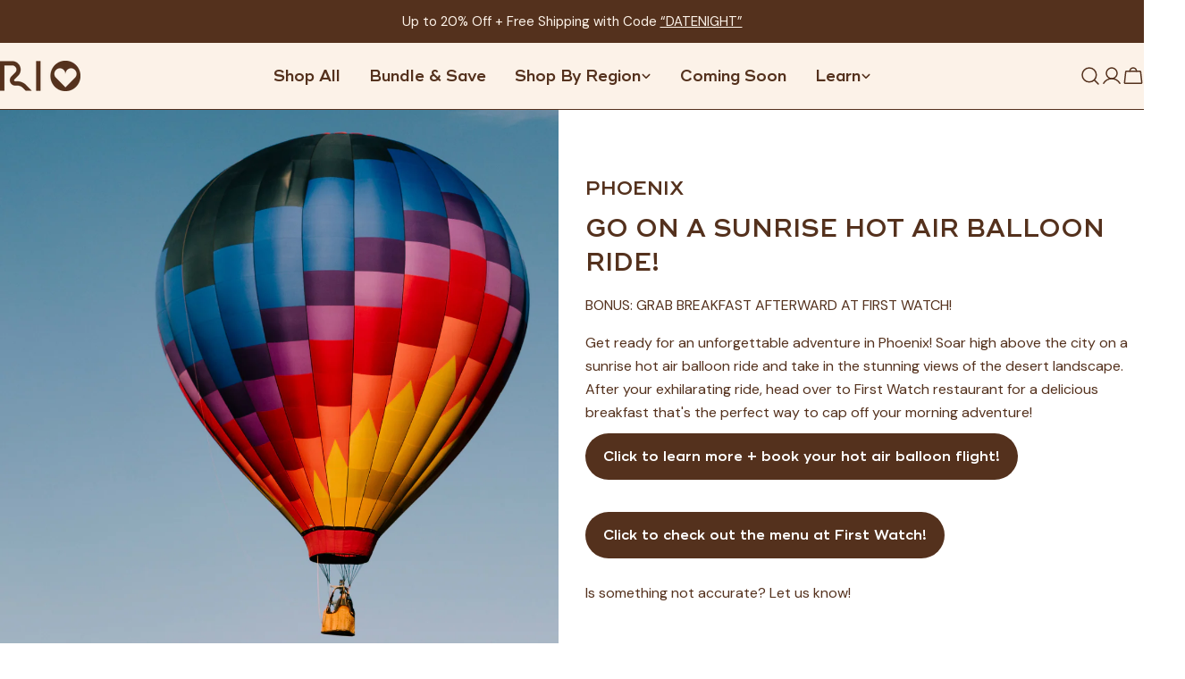

--- FILE ---
content_type: text/css
request_url: https://reachinternationaloutfitters.com/cdn/shop/t/181/assets/section-contact-form.css?v=46459101004412395881767630248
body_size: -442
content:
.contact{flex:1}.contact__wrapper{max-width:66rem;padding:4.8rem 1.5rem;margin:0 auto}.contact__title{padding-bottom:var(--header-padding-bottom)}@media (max-width: 767.98px){.contact__title{padding-bottom:var(--header-padding-bottom-mobile)}}.contact__button{margin-top:1.6rem}.contact__fields{--column-gap: 3rem;--row-gap: 2.4rem;--row-gap-mobile: 1.6rem}.contact__fields .form-field{margin-top:0}@media (min-width: 768px){.contact__fields .form-field--full{grid-column-start:1;grid-column-end:3}}@media (min-width: 768px){.contact__fields .form-control--textarea{min-height:18rem}}.contact-form__wrapper{display:flex}@media (max-width: 767.98px){.contact-form__wrapper{flex-direction:column}}@media (min-width: 768px){.contact-form__info{flex:0 0 39%}}.contact-form .card-media,.contact-form .card-media__media{height:100%}
/*# sourceMappingURL=/cdn/shop/t/181/assets/section-contact-form.css.map?v=46459101004412395881767630248 */


--- FILE ---
content_type: text/json
request_url: https://conf.config-security.com/model
body_size: 83
content:
{"title":"recommendation AI model (keras)","structure":"release_id=0x36:34:75:7a:36:27:34:4d:26:2e:39:66:2a:5e:5b:58:6b:56:5e:36:59:76:7b:6d:71:56:2d:21:58;keras;xu8s8oxu4oiuar6cgk9jay4n4i57gdr3itfkwk92umggav0b47lh5gogebeoe2b43jk5vuab","weights":"../weights/3634757a.h5","biases":"../biases/3634757a.h5"}

--- FILE ---
content_type: text/javascript; charset=utf-8
request_url: https://reachinternationaloutfitters.com/products/routeins.js
body_size: 3567
content:
{"id":6979948871757,"title":"Shipping Protection by Route","handle":"routeins","description":"\n      Route provides protection for shipments that are lost, broken, or stolen.\n      Add Route to your cart at checkout to enable protection.\n      \u003cp\u003eVisit \u003ca href=\"https:\/\/route.com\"\u003eroute.com\u003c\/a\u003e to learn more.\u003c\/p\u003e\n    ","published_at":"2024-01-03T12:37:08-06:00","created_at":"2024-01-03T12:37:08-06:00","vendor":"Route","type":"Insurance","tags":["Final Sale","No_Sale","Route"],"price":98,"price_min":98,"price_max":14038,"available":true,"price_varies":true,"compare_at_price":null,"compare_at_price_min":0,"compare_at_price_max":0,"compare_at_price_varies":false,"variants":[{"id":40357412175949,"title":"$0.98","option1":"$0.98","option2":null,"option3":null,"sku":"ROUTEINS10","requires_shipping":false,"taxable":false,"featured_image":{"id":32656874209357,"product_id":6979948871757,"position":1,"created_at":"2025-03-19T14:52:09-05:00","updated_at":"2025-11-06T08:45:48-06:00","alt":"Shipping Protection by Route - Reach International Outfitters","width":2048,"height":2048,"src":"https:\/\/cdn.shopify.com\/s\/files\/1\/1141\/1310\/files\/shipping-protection-by-route-780303.png?v=1762440348","variant_ids":[40357412175949,40357412208717,40357412241485,40357412274253,40357412307021,40357412339789,40357412372557,40357412405325,40357412438093,40357412470861,40357412503629,40357412536397,40357412569165,40357412601933,40357412634701,40357412667469,40357412700237,40357412733005,40357412765773,40357412798541,40357412831309,40357412864077,40357412896845,40357412929613,40357412962381,40357412995149,40357413027917,40357413060685,40357413093453,40357413126221,40357413158989,40357413191757,40357413224525,40357413257293,40357413290061,40357413322829,40357413355597,40357413388365,40357413421133,40357413453901,40357413486669,40357413519437,40357413552205,40357413584973,40357413617741,40357413650509,40357413683277,40357413716045,40357413748813,40357413781581,40357413814349,40357413847117,40357413879885,40357413912653,40357413945421,40357413978189,40357414010957,40357414043725,40357414076493,40357414109261,40357414142029,40357414174797,40357414207565,40357414240333,40357414273101,40357414305869,40357414338637,40357414371405,40357414404173,40357414436941,40357414469709,40357414502477,40357414535245,40357414568013,40357414600781,40357414633549]},"available":true,"name":"Shipping Protection by Route - $0.98","public_title":"$0.98","options":["$0.98"],"price":98,"weight":0,"compare_at_price":null,"inventory_quantity":-610,"inventory_management":null,"inventory_policy":"continue","barcode":"850006768103","featured_media":{"alt":"Shipping Protection by Route - Reach International Outfitters","id":24864001654861,"position":1,"preview_image":{"aspect_ratio":1.0,"height":2048,"width":2048,"src":"https:\/\/cdn.shopify.com\/s\/files\/1\/1141\/1310\/files\/shipping-protection-by-route-780303.png?v=1762440348"}},"quantity_rule":{"min":1,"max":null,"increment":1},"quantity_price_breaks":[],"requires_selling_plan":false,"selling_plan_allocations":[]},{"id":40357412208717,"title":"$1.15","option1":"$1.15","option2":null,"option3":null,"sku":"ROUTEINS11","requires_shipping":false,"taxable":false,"featured_image":{"id":32656874209357,"product_id":6979948871757,"position":1,"created_at":"2025-03-19T14:52:09-05:00","updated_at":"2025-11-06T08:45:48-06:00","alt":"Shipping Protection by Route - Reach International Outfitters","width":2048,"height":2048,"src":"https:\/\/cdn.shopify.com\/s\/files\/1\/1141\/1310\/files\/shipping-protection-by-route-780303.png?v=1762440348","variant_ids":[40357412175949,40357412208717,40357412241485,40357412274253,40357412307021,40357412339789,40357412372557,40357412405325,40357412438093,40357412470861,40357412503629,40357412536397,40357412569165,40357412601933,40357412634701,40357412667469,40357412700237,40357412733005,40357412765773,40357412798541,40357412831309,40357412864077,40357412896845,40357412929613,40357412962381,40357412995149,40357413027917,40357413060685,40357413093453,40357413126221,40357413158989,40357413191757,40357413224525,40357413257293,40357413290061,40357413322829,40357413355597,40357413388365,40357413421133,40357413453901,40357413486669,40357413519437,40357413552205,40357413584973,40357413617741,40357413650509,40357413683277,40357413716045,40357413748813,40357413781581,40357413814349,40357413847117,40357413879885,40357413912653,40357413945421,40357413978189,40357414010957,40357414043725,40357414076493,40357414109261,40357414142029,40357414174797,40357414207565,40357414240333,40357414273101,40357414305869,40357414338637,40357414371405,40357414404173,40357414436941,40357414469709,40357414502477,40357414535245,40357414568013,40357414600781,40357414633549]},"available":true,"name":"Shipping Protection by Route - $1.15","public_title":"$1.15","options":["$1.15"],"price":115,"weight":0,"compare_at_price":null,"inventory_quantity":0,"inventory_management":null,"inventory_policy":"continue","barcode":"850006768110","featured_media":{"alt":"Shipping Protection by Route - Reach International Outfitters","id":24864001654861,"position":1,"preview_image":{"aspect_ratio":1.0,"height":2048,"width":2048,"src":"https:\/\/cdn.shopify.com\/s\/files\/1\/1141\/1310\/files\/shipping-protection-by-route-780303.png?v=1762440348"}},"quantity_rule":{"min":1,"max":null,"increment":1},"quantity_price_breaks":[],"requires_selling_plan":false,"selling_plan_allocations":[]},{"id":40357412241485,"title":"$1.35","option1":"$1.35","option2":null,"option3":null,"sku":"ROUTEINS12","requires_shipping":false,"taxable":false,"featured_image":{"id":32656874209357,"product_id":6979948871757,"position":1,"created_at":"2025-03-19T14:52:09-05:00","updated_at":"2025-11-06T08:45:48-06:00","alt":"Shipping Protection by Route - Reach International Outfitters","width":2048,"height":2048,"src":"https:\/\/cdn.shopify.com\/s\/files\/1\/1141\/1310\/files\/shipping-protection-by-route-780303.png?v=1762440348","variant_ids":[40357412175949,40357412208717,40357412241485,40357412274253,40357412307021,40357412339789,40357412372557,40357412405325,40357412438093,40357412470861,40357412503629,40357412536397,40357412569165,40357412601933,40357412634701,40357412667469,40357412700237,40357412733005,40357412765773,40357412798541,40357412831309,40357412864077,40357412896845,40357412929613,40357412962381,40357412995149,40357413027917,40357413060685,40357413093453,40357413126221,40357413158989,40357413191757,40357413224525,40357413257293,40357413290061,40357413322829,40357413355597,40357413388365,40357413421133,40357413453901,40357413486669,40357413519437,40357413552205,40357413584973,40357413617741,40357413650509,40357413683277,40357413716045,40357413748813,40357413781581,40357413814349,40357413847117,40357413879885,40357413912653,40357413945421,40357413978189,40357414010957,40357414043725,40357414076493,40357414109261,40357414142029,40357414174797,40357414207565,40357414240333,40357414273101,40357414305869,40357414338637,40357414371405,40357414404173,40357414436941,40357414469709,40357414502477,40357414535245,40357414568013,40357414600781,40357414633549]},"available":true,"name":"Shipping Protection by Route - $1.35","public_title":"$1.35","options":["$1.35"],"price":135,"weight":0,"compare_at_price":null,"inventory_quantity":0,"inventory_management":null,"inventory_policy":"continue","barcode":"850006768127","featured_media":{"alt":"Shipping Protection by Route - Reach International Outfitters","id":24864001654861,"position":1,"preview_image":{"aspect_ratio":1.0,"height":2048,"width":2048,"src":"https:\/\/cdn.shopify.com\/s\/files\/1\/1141\/1310\/files\/shipping-protection-by-route-780303.png?v=1762440348"}},"quantity_rule":{"min":1,"max":null,"increment":1},"quantity_price_breaks":[],"requires_selling_plan":false,"selling_plan_allocations":[]},{"id":40357412274253,"title":"$1.55","option1":"$1.55","option2":null,"option3":null,"sku":"ROUTEINS13","requires_shipping":false,"taxable":false,"featured_image":{"id":32656874209357,"product_id":6979948871757,"position":1,"created_at":"2025-03-19T14:52:09-05:00","updated_at":"2025-11-06T08:45:48-06:00","alt":"Shipping Protection by Route - Reach International Outfitters","width":2048,"height":2048,"src":"https:\/\/cdn.shopify.com\/s\/files\/1\/1141\/1310\/files\/shipping-protection-by-route-780303.png?v=1762440348","variant_ids":[40357412175949,40357412208717,40357412241485,40357412274253,40357412307021,40357412339789,40357412372557,40357412405325,40357412438093,40357412470861,40357412503629,40357412536397,40357412569165,40357412601933,40357412634701,40357412667469,40357412700237,40357412733005,40357412765773,40357412798541,40357412831309,40357412864077,40357412896845,40357412929613,40357412962381,40357412995149,40357413027917,40357413060685,40357413093453,40357413126221,40357413158989,40357413191757,40357413224525,40357413257293,40357413290061,40357413322829,40357413355597,40357413388365,40357413421133,40357413453901,40357413486669,40357413519437,40357413552205,40357413584973,40357413617741,40357413650509,40357413683277,40357413716045,40357413748813,40357413781581,40357413814349,40357413847117,40357413879885,40357413912653,40357413945421,40357413978189,40357414010957,40357414043725,40357414076493,40357414109261,40357414142029,40357414174797,40357414207565,40357414240333,40357414273101,40357414305869,40357414338637,40357414371405,40357414404173,40357414436941,40357414469709,40357414502477,40357414535245,40357414568013,40357414600781,40357414633549]},"available":true,"name":"Shipping Protection by Route - $1.55","public_title":"$1.55","options":["$1.55"],"price":155,"weight":0,"compare_at_price":null,"inventory_quantity":-11,"inventory_management":null,"inventory_policy":"continue","barcode":"850006768134","featured_media":{"alt":"Shipping Protection by Route - Reach International Outfitters","id":24864001654861,"position":1,"preview_image":{"aspect_ratio":1.0,"height":2048,"width":2048,"src":"https:\/\/cdn.shopify.com\/s\/files\/1\/1141\/1310\/files\/shipping-protection-by-route-780303.png?v=1762440348"}},"quantity_rule":{"min":1,"max":null,"increment":1},"quantity_price_breaks":[],"requires_selling_plan":false,"selling_plan_allocations":[]},{"id":40357412307021,"title":"$1.75","option1":"$1.75","option2":null,"option3":null,"sku":"ROUTEINS14","requires_shipping":false,"taxable":false,"featured_image":{"id":32656874209357,"product_id":6979948871757,"position":1,"created_at":"2025-03-19T14:52:09-05:00","updated_at":"2025-11-06T08:45:48-06:00","alt":"Shipping Protection by Route - Reach International Outfitters","width":2048,"height":2048,"src":"https:\/\/cdn.shopify.com\/s\/files\/1\/1141\/1310\/files\/shipping-protection-by-route-780303.png?v=1762440348","variant_ids":[40357412175949,40357412208717,40357412241485,40357412274253,40357412307021,40357412339789,40357412372557,40357412405325,40357412438093,40357412470861,40357412503629,40357412536397,40357412569165,40357412601933,40357412634701,40357412667469,40357412700237,40357412733005,40357412765773,40357412798541,40357412831309,40357412864077,40357412896845,40357412929613,40357412962381,40357412995149,40357413027917,40357413060685,40357413093453,40357413126221,40357413158989,40357413191757,40357413224525,40357413257293,40357413290061,40357413322829,40357413355597,40357413388365,40357413421133,40357413453901,40357413486669,40357413519437,40357413552205,40357413584973,40357413617741,40357413650509,40357413683277,40357413716045,40357413748813,40357413781581,40357413814349,40357413847117,40357413879885,40357413912653,40357413945421,40357413978189,40357414010957,40357414043725,40357414076493,40357414109261,40357414142029,40357414174797,40357414207565,40357414240333,40357414273101,40357414305869,40357414338637,40357414371405,40357414404173,40357414436941,40357414469709,40357414502477,40357414535245,40357414568013,40357414600781,40357414633549]},"available":true,"name":"Shipping Protection by Route - $1.75","public_title":"$1.75","options":["$1.75"],"price":175,"weight":0,"compare_at_price":null,"inventory_quantity":0,"inventory_management":null,"inventory_policy":"continue","barcode":"850006768141","featured_media":{"alt":"Shipping Protection by Route - Reach International Outfitters","id":24864001654861,"position":1,"preview_image":{"aspect_ratio":1.0,"height":2048,"width":2048,"src":"https:\/\/cdn.shopify.com\/s\/files\/1\/1141\/1310\/files\/shipping-protection-by-route-780303.png?v=1762440348"}},"quantity_rule":{"min":1,"max":null,"increment":1},"quantity_price_breaks":[],"requires_selling_plan":false,"selling_plan_allocations":[]},{"id":40357412339789,"title":"$1.95","option1":"$1.95","option2":null,"option3":null,"sku":"ROUTEINS15","requires_shipping":false,"taxable":false,"featured_image":{"id":32656874209357,"product_id":6979948871757,"position":1,"created_at":"2025-03-19T14:52:09-05:00","updated_at":"2025-11-06T08:45:48-06:00","alt":"Shipping Protection by Route - Reach International Outfitters","width":2048,"height":2048,"src":"https:\/\/cdn.shopify.com\/s\/files\/1\/1141\/1310\/files\/shipping-protection-by-route-780303.png?v=1762440348","variant_ids":[40357412175949,40357412208717,40357412241485,40357412274253,40357412307021,40357412339789,40357412372557,40357412405325,40357412438093,40357412470861,40357412503629,40357412536397,40357412569165,40357412601933,40357412634701,40357412667469,40357412700237,40357412733005,40357412765773,40357412798541,40357412831309,40357412864077,40357412896845,40357412929613,40357412962381,40357412995149,40357413027917,40357413060685,40357413093453,40357413126221,40357413158989,40357413191757,40357413224525,40357413257293,40357413290061,40357413322829,40357413355597,40357413388365,40357413421133,40357413453901,40357413486669,40357413519437,40357413552205,40357413584973,40357413617741,40357413650509,40357413683277,40357413716045,40357413748813,40357413781581,40357413814349,40357413847117,40357413879885,40357413912653,40357413945421,40357413978189,40357414010957,40357414043725,40357414076493,40357414109261,40357414142029,40357414174797,40357414207565,40357414240333,40357414273101,40357414305869,40357414338637,40357414371405,40357414404173,40357414436941,40357414469709,40357414502477,40357414535245,40357414568013,40357414600781,40357414633549]},"available":true,"name":"Shipping Protection by Route - $1.95","public_title":"$1.95","options":["$1.95"],"price":195,"weight":0,"compare_at_price":null,"inventory_quantity":-30756,"inventory_management":null,"inventory_policy":"continue","barcode":"850006768158","featured_media":{"alt":"Shipping Protection by Route - Reach International Outfitters","id":24864001654861,"position":1,"preview_image":{"aspect_ratio":1.0,"height":2048,"width":2048,"src":"https:\/\/cdn.shopify.com\/s\/files\/1\/1141\/1310\/files\/shipping-protection-by-route-780303.png?v=1762440348"}},"quantity_rule":{"min":1,"max":null,"increment":1},"quantity_price_breaks":[],"requires_selling_plan":false,"selling_plan_allocations":[]},{"id":40357412372557,"title":"$2.15","option1":"$2.15","option2":null,"option3":null,"sku":"ROUTEINS16","requires_shipping":false,"taxable":false,"featured_image":{"id":32656874209357,"product_id":6979948871757,"position":1,"created_at":"2025-03-19T14:52:09-05:00","updated_at":"2025-11-06T08:45:48-06:00","alt":"Shipping Protection by Route - Reach International Outfitters","width":2048,"height":2048,"src":"https:\/\/cdn.shopify.com\/s\/files\/1\/1141\/1310\/files\/shipping-protection-by-route-780303.png?v=1762440348","variant_ids":[40357412175949,40357412208717,40357412241485,40357412274253,40357412307021,40357412339789,40357412372557,40357412405325,40357412438093,40357412470861,40357412503629,40357412536397,40357412569165,40357412601933,40357412634701,40357412667469,40357412700237,40357412733005,40357412765773,40357412798541,40357412831309,40357412864077,40357412896845,40357412929613,40357412962381,40357412995149,40357413027917,40357413060685,40357413093453,40357413126221,40357413158989,40357413191757,40357413224525,40357413257293,40357413290061,40357413322829,40357413355597,40357413388365,40357413421133,40357413453901,40357413486669,40357413519437,40357413552205,40357413584973,40357413617741,40357413650509,40357413683277,40357413716045,40357413748813,40357413781581,40357413814349,40357413847117,40357413879885,40357413912653,40357413945421,40357413978189,40357414010957,40357414043725,40357414076493,40357414109261,40357414142029,40357414174797,40357414207565,40357414240333,40357414273101,40357414305869,40357414338637,40357414371405,40357414404173,40357414436941,40357414469709,40357414502477,40357414535245,40357414568013,40357414600781,40357414633549]},"available":true,"name":"Shipping Protection by Route - $2.15","public_title":"$2.15","options":["$2.15"],"price":215,"weight":0,"compare_at_price":null,"inventory_quantity":-1316,"inventory_management":null,"inventory_policy":"continue","barcode":"850006768165","featured_media":{"alt":"Shipping Protection by Route - Reach International Outfitters","id":24864001654861,"position":1,"preview_image":{"aspect_ratio":1.0,"height":2048,"width":2048,"src":"https:\/\/cdn.shopify.com\/s\/files\/1\/1141\/1310\/files\/shipping-protection-by-route-780303.png?v=1762440348"}},"quantity_rule":{"min":1,"max":null,"increment":1},"quantity_price_breaks":[],"requires_selling_plan":false,"selling_plan_allocations":[]},{"id":40357412405325,"title":"$2.35","option1":"$2.35","option2":null,"option3":null,"sku":"ROUTEINS17","requires_shipping":false,"taxable":false,"featured_image":{"id":32656874209357,"product_id":6979948871757,"position":1,"created_at":"2025-03-19T14:52:09-05:00","updated_at":"2025-11-06T08:45:48-06:00","alt":"Shipping Protection by Route - Reach International Outfitters","width":2048,"height":2048,"src":"https:\/\/cdn.shopify.com\/s\/files\/1\/1141\/1310\/files\/shipping-protection-by-route-780303.png?v=1762440348","variant_ids":[40357412175949,40357412208717,40357412241485,40357412274253,40357412307021,40357412339789,40357412372557,40357412405325,40357412438093,40357412470861,40357412503629,40357412536397,40357412569165,40357412601933,40357412634701,40357412667469,40357412700237,40357412733005,40357412765773,40357412798541,40357412831309,40357412864077,40357412896845,40357412929613,40357412962381,40357412995149,40357413027917,40357413060685,40357413093453,40357413126221,40357413158989,40357413191757,40357413224525,40357413257293,40357413290061,40357413322829,40357413355597,40357413388365,40357413421133,40357413453901,40357413486669,40357413519437,40357413552205,40357413584973,40357413617741,40357413650509,40357413683277,40357413716045,40357413748813,40357413781581,40357413814349,40357413847117,40357413879885,40357413912653,40357413945421,40357413978189,40357414010957,40357414043725,40357414076493,40357414109261,40357414142029,40357414174797,40357414207565,40357414240333,40357414273101,40357414305869,40357414338637,40357414371405,40357414404173,40357414436941,40357414469709,40357414502477,40357414535245,40357414568013,40357414600781,40357414633549]},"available":true,"name":"Shipping Protection by Route - $2.35","public_title":"$2.35","options":["$2.35"],"price":235,"weight":0,"compare_at_price":null,"inventory_quantity":-37,"inventory_management":null,"inventory_policy":"continue","barcode":"850006768172","featured_media":{"alt":"Shipping Protection by Route - Reach International Outfitters","id":24864001654861,"position":1,"preview_image":{"aspect_ratio":1.0,"height":2048,"width":2048,"src":"https:\/\/cdn.shopify.com\/s\/files\/1\/1141\/1310\/files\/shipping-protection-by-route-780303.png?v=1762440348"}},"quantity_rule":{"min":1,"max":null,"increment":1},"quantity_price_breaks":[],"requires_selling_plan":false,"selling_plan_allocations":[]},{"id":40357412438093,"title":"$2.55","option1":"$2.55","option2":null,"option3":null,"sku":"ROUTEINS18","requires_shipping":false,"taxable":false,"featured_image":{"id":32656874209357,"product_id":6979948871757,"position":1,"created_at":"2025-03-19T14:52:09-05:00","updated_at":"2025-11-06T08:45:48-06:00","alt":"Shipping Protection by Route - Reach International Outfitters","width":2048,"height":2048,"src":"https:\/\/cdn.shopify.com\/s\/files\/1\/1141\/1310\/files\/shipping-protection-by-route-780303.png?v=1762440348","variant_ids":[40357412175949,40357412208717,40357412241485,40357412274253,40357412307021,40357412339789,40357412372557,40357412405325,40357412438093,40357412470861,40357412503629,40357412536397,40357412569165,40357412601933,40357412634701,40357412667469,40357412700237,40357412733005,40357412765773,40357412798541,40357412831309,40357412864077,40357412896845,40357412929613,40357412962381,40357412995149,40357413027917,40357413060685,40357413093453,40357413126221,40357413158989,40357413191757,40357413224525,40357413257293,40357413290061,40357413322829,40357413355597,40357413388365,40357413421133,40357413453901,40357413486669,40357413519437,40357413552205,40357413584973,40357413617741,40357413650509,40357413683277,40357413716045,40357413748813,40357413781581,40357413814349,40357413847117,40357413879885,40357413912653,40357413945421,40357413978189,40357414010957,40357414043725,40357414076493,40357414109261,40357414142029,40357414174797,40357414207565,40357414240333,40357414273101,40357414305869,40357414338637,40357414371405,40357414404173,40357414436941,40357414469709,40357414502477,40357414535245,40357414568013,40357414600781,40357414633549]},"available":true,"name":"Shipping Protection by Route - $2.55","public_title":"$2.55","options":["$2.55"],"price":255,"weight":0,"compare_at_price":null,"inventory_quantity":0,"inventory_management":null,"inventory_policy":"continue","barcode":"850006768189","featured_media":{"alt":"Shipping Protection by Route - Reach International Outfitters","id":24864001654861,"position":1,"preview_image":{"aspect_ratio":1.0,"height":2048,"width":2048,"src":"https:\/\/cdn.shopify.com\/s\/files\/1\/1141\/1310\/files\/shipping-protection-by-route-780303.png?v=1762440348"}},"quantity_rule":{"min":1,"max":null,"increment":1},"quantity_price_breaks":[],"requires_selling_plan":false,"selling_plan_allocations":[]},{"id":40357412470861,"title":"$2.75","option1":"$2.75","option2":null,"option3":null,"sku":"ROUTEINS19","requires_shipping":false,"taxable":false,"featured_image":{"id":32656874209357,"product_id":6979948871757,"position":1,"created_at":"2025-03-19T14:52:09-05:00","updated_at":"2025-11-06T08:45:48-06:00","alt":"Shipping Protection by Route - Reach International Outfitters","width":2048,"height":2048,"src":"https:\/\/cdn.shopify.com\/s\/files\/1\/1141\/1310\/files\/shipping-protection-by-route-780303.png?v=1762440348","variant_ids":[40357412175949,40357412208717,40357412241485,40357412274253,40357412307021,40357412339789,40357412372557,40357412405325,40357412438093,40357412470861,40357412503629,40357412536397,40357412569165,40357412601933,40357412634701,40357412667469,40357412700237,40357412733005,40357412765773,40357412798541,40357412831309,40357412864077,40357412896845,40357412929613,40357412962381,40357412995149,40357413027917,40357413060685,40357413093453,40357413126221,40357413158989,40357413191757,40357413224525,40357413257293,40357413290061,40357413322829,40357413355597,40357413388365,40357413421133,40357413453901,40357413486669,40357413519437,40357413552205,40357413584973,40357413617741,40357413650509,40357413683277,40357413716045,40357413748813,40357413781581,40357413814349,40357413847117,40357413879885,40357413912653,40357413945421,40357413978189,40357414010957,40357414043725,40357414076493,40357414109261,40357414142029,40357414174797,40357414207565,40357414240333,40357414273101,40357414305869,40357414338637,40357414371405,40357414404173,40357414436941,40357414469709,40357414502477,40357414535245,40357414568013,40357414600781,40357414633549]},"available":true,"name":"Shipping Protection by Route - $2.75","public_title":"$2.75","options":["$2.75"],"price":275,"weight":0,"compare_at_price":null,"inventory_quantity":-229,"inventory_management":null,"inventory_policy":"continue","barcode":"850006768196","featured_media":{"alt":"Shipping Protection by Route - Reach International Outfitters","id":24864001654861,"position":1,"preview_image":{"aspect_ratio":1.0,"height":2048,"width":2048,"src":"https:\/\/cdn.shopify.com\/s\/files\/1\/1141\/1310\/files\/shipping-protection-by-route-780303.png?v=1762440348"}},"quantity_rule":{"min":1,"max":null,"increment":1},"quantity_price_breaks":[],"requires_selling_plan":false,"selling_plan_allocations":[]},{"id":40357412503629,"title":"$2.95","option1":"$2.95","option2":null,"option3":null,"sku":"ROUTEINS20","requires_shipping":false,"taxable":false,"featured_image":{"id":32656874209357,"product_id":6979948871757,"position":1,"created_at":"2025-03-19T14:52:09-05:00","updated_at":"2025-11-06T08:45:48-06:00","alt":"Shipping Protection by Route - Reach International Outfitters","width":2048,"height":2048,"src":"https:\/\/cdn.shopify.com\/s\/files\/1\/1141\/1310\/files\/shipping-protection-by-route-780303.png?v=1762440348","variant_ids":[40357412175949,40357412208717,40357412241485,40357412274253,40357412307021,40357412339789,40357412372557,40357412405325,40357412438093,40357412470861,40357412503629,40357412536397,40357412569165,40357412601933,40357412634701,40357412667469,40357412700237,40357412733005,40357412765773,40357412798541,40357412831309,40357412864077,40357412896845,40357412929613,40357412962381,40357412995149,40357413027917,40357413060685,40357413093453,40357413126221,40357413158989,40357413191757,40357413224525,40357413257293,40357413290061,40357413322829,40357413355597,40357413388365,40357413421133,40357413453901,40357413486669,40357413519437,40357413552205,40357413584973,40357413617741,40357413650509,40357413683277,40357413716045,40357413748813,40357413781581,40357413814349,40357413847117,40357413879885,40357413912653,40357413945421,40357413978189,40357414010957,40357414043725,40357414076493,40357414109261,40357414142029,40357414174797,40357414207565,40357414240333,40357414273101,40357414305869,40357414338637,40357414371405,40357414404173,40357414436941,40357414469709,40357414502477,40357414535245,40357414568013,40357414600781,40357414633549]},"available":true,"name":"Shipping Protection by Route - $2.95","public_title":"$2.95","options":["$2.95"],"price":295,"weight":0,"compare_at_price":null,"inventory_quantity":-160,"inventory_management":null,"inventory_policy":"continue","barcode":"850006768202","featured_media":{"alt":"Shipping Protection by Route - Reach International Outfitters","id":24864001654861,"position":1,"preview_image":{"aspect_ratio":1.0,"height":2048,"width":2048,"src":"https:\/\/cdn.shopify.com\/s\/files\/1\/1141\/1310\/files\/shipping-protection-by-route-780303.png?v=1762440348"}},"quantity_rule":{"min":1,"max":null,"increment":1},"quantity_price_breaks":[],"requires_selling_plan":false,"selling_plan_allocations":[]},{"id":40357412536397,"title":"$3.15","option1":"$3.15","option2":null,"option3":null,"sku":"ROUTEINS21","requires_shipping":false,"taxable":false,"featured_image":{"id":32656874209357,"product_id":6979948871757,"position":1,"created_at":"2025-03-19T14:52:09-05:00","updated_at":"2025-11-06T08:45:48-06:00","alt":"Shipping Protection by Route - Reach International Outfitters","width":2048,"height":2048,"src":"https:\/\/cdn.shopify.com\/s\/files\/1\/1141\/1310\/files\/shipping-protection-by-route-780303.png?v=1762440348","variant_ids":[40357412175949,40357412208717,40357412241485,40357412274253,40357412307021,40357412339789,40357412372557,40357412405325,40357412438093,40357412470861,40357412503629,40357412536397,40357412569165,40357412601933,40357412634701,40357412667469,40357412700237,40357412733005,40357412765773,40357412798541,40357412831309,40357412864077,40357412896845,40357412929613,40357412962381,40357412995149,40357413027917,40357413060685,40357413093453,40357413126221,40357413158989,40357413191757,40357413224525,40357413257293,40357413290061,40357413322829,40357413355597,40357413388365,40357413421133,40357413453901,40357413486669,40357413519437,40357413552205,40357413584973,40357413617741,40357413650509,40357413683277,40357413716045,40357413748813,40357413781581,40357413814349,40357413847117,40357413879885,40357413912653,40357413945421,40357413978189,40357414010957,40357414043725,40357414076493,40357414109261,40357414142029,40357414174797,40357414207565,40357414240333,40357414273101,40357414305869,40357414338637,40357414371405,40357414404173,40357414436941,40357414469709,40357414502477,40357414535245,40357414568013,40357414600781,40357414633549]},"available":true,"name":"Shipping Protection by Route - $3.15","public_title":"$3.15","options":["$3.15"],"price":315,"weight":0,"compare_at_price":null,"inventory_quantity":-478,"inventory_management":null,"inventory_policy":"continue","barcode":"850006768219","featured_media":{"alt":"Shipping Protection by Route - Reach International Outfitters","id":24864001654861,"position":1,"preview_image":{"aspect_ratio":1.0,"height":2048,"width":2048,"src":"https:\/\/cdn.shopify.com\/s\/files\/1\/1141\/1310\/files\/shipping-protection-by-route-780303.png?v=1762440348"}},"quantity_rule":{"min":1,"max":null,"increment":1},"quantity_price_breaks":[],"requires_selling_plan":false,"selling_plan_allocations":[]},{"id":40357412569165,"title":"$3.35","option1":"$3.35","option2":null,"option3":null,"sku":"ROUTEINS22","requires_shipping":false,"taxable":false,"featured_image":{"id":32656874209357,"product_id":6979948871757,"position":1,"created_at":"2025-03-19T14:52:09-05:00","updated_at":"2025-11-06T08:45:48-06:00","alt":"Shipping Protection by Route - Reach International Outfitters","width":2048,"height":2048,"src":"https:\/\/cdn.shopify.com\/s\/files\/1\/1141\/1310\/files\/shipping-protection-by-route-780303.png?v=1762440348","variant_ids":[40357412175949,40357412208717,40357412241485,40357412274253,40357412307021,40357412339789,40357412372557,40357412405325,40357412438093,40357412470861,40357412503629,40357412536397,40357412569165,40357412601933,40357412634701,40357412667469,40357412700237,40357412733005,40357412765773,40357412798541,40357412831309,40357412864077,40357412896845,40357412929613,40357412962381,40357412995149,40357413027917,40357413060685,40357413093453,40357413126221,40357413158989,40357413191757,40357413224525,40357413257293,40357413290061,40357413322829,40357413355597,40357413388365,40357413421133,40357413453901,40357413486669,40357413519437,40357413552205,40357413584973,40357413617741,40357413650509,40357413683277,40357413716045,40357413748813,40357413781581,40357413814349,40357413847117,40357413879885,40357413912653,40357413945421,40357413978189,40357414010957,40357414043725,40357414076493,40357414109261,40357414142029,40357414174797,40357414207565,40357414240333,40357414273101,40357414305869,40357414338637,40357414371405,40357414404173,40357414436941,40357414469709,40357414502477,40357414535245,40357414568013,40357414600781,40357414633549]},"available":true,"name":"Shipping Protection by Route - $3.35","public_title":"$3.35","options":["$3.35"],"price":335,"weight":0,"compare_at_price":null,"inventory_quantity":-8898,"inventory_management":null,"inventory_policy":"continue","barcode":"850006768226","featured_media":{"alt":"Shipping Protection by Route - Reach International Outfitters","id":24864001654861,"position":1,"preview_image":{"aspect_ratio":1.0,"height":2048,"width":2048,"src":"https:\/\/cdn.shopify.com\/s\/files\/1\/1141\/1310\/files\/shipping-protection-by-route-780303.png?v=1762440348"}},"quantity_rule":{"min":1,"max":null,"increment":1},"quantity_price_breaks":[],"requires_selling_plan":false,"selling_plan_allocations":[]},{"id":40357412601933,"title":"$3.55","option1":"$3.55","option2":null,"option3":null,"sku":"ROUTEINS23","requires_shipping":false,"taxable":false,"featured_image":{"id":32656874209357,"product_id":6979948871757,"position":1,"created_at":"2025-03-19T14:52:09-05:00","updated_at":"2025-11-06T08:45:48-06:00","alt":"Shipping Protection by Route - Reach International Outfitters","width":2048,"height":2048,"src":"https:\/\/cdn.shopify.com\/s\/files\/1\/1141\/1310\/files\/shipping-protection-by-route-780303.png?v=1762440348","variant_ids":[40357412175949,40357412208717,40357412241485,40357412274253,40357412307021,40357412339789,40357412372557,40357412405325,40357412438093,40357412470861,40357412503629,40357412536397,40357412569165,40357412601933,40357412634701,40357412667469,40357412700237,40357412733005,40357412765773,40357412798541,40357412831309,40357412864077,40357412896845,40357412929613,40357412962381,40357412995149,40357413027917,40357413060685,40357413093453,40357413126221,40357413158989,40357413191757,40357413224525,40357413257293,40357413290061,40357413322829,40357413355597,40357413388365,40357413421133,40357413453901,40357413486669,40357413519437,40357413552205,40357413584973,40357413617741,40357413650509,40357413683277,40357413716045,40357413748813,40357413781581,40357413814349,40357413847117,40357413879885,40357413912653,40357413945421,40357413978189,40357414010957,40357414043725,40357414076493,40357414109261,40357414142029,40357414174797,40357414207565,40357414240333,40357414273101,40357414305869,40357414338637,40357414371405,40357414404173,40357414436941,40357414469709,40357414502477,40357414535245,40357414568013,40357414600781,40357414633549]},"available":true,"name":"Shipping Protection by Route - $3.55","public_title":"$3.55","options":["$3.55"],"price":355,"weight":0,"compare_at_price":null,"inventory_quantity":0,"inventory_management":null,"inventory_policy":"continue","barcode":"850006768233","featured_media":{"alt":"Shipping Protection by Route - Reach International Outfitters","id":24864001654861,"position":1,"preview_image":{"aspect_ratio":1.0,"height":2048,"width":2048,"src":"https:\/\/cdn.shopify.com\/s\/files\/1\/1141\/1310\/files\/shipping-protection-by-route-780303.png?v=1762440348"}},"quantity_rule":{"min":1,"max":null,"increment":1},"quantity_price_breaks":[],"requires_selling_plan":false,"selling_plan_allocations":[]},{"id":40357412634701,"title":"$3.75","option1":"$3.75","option2":null,"option3":null,"sku":"ROUTEINS24","requires_shipping":false,"taxable":false,"featured_image":{"id":32656874209357,"product_id":6979948871757,"position":1,"created_at":"2025-03-19T14:52:09-05:00","updated_at":"2025-11-06T08:45:48-06:00","alt":"Shipping Protection by Route - Reach International Outfitters","width":2048,"height":2048,"src":"https:\/\/cdn.shopify.com\/s\/files\/1\/1141\/1310\/files\/shipping-protection-by-route-780303.png?v=1762440348","variant_ids":[40357412175949,40357412208717,40357412241485,40357412274253,40357412307021,40357412339789,40357412372557,40357412405325,40357412438093,40357412470861,40357412503629,40357412536397,40357412569165,40357412601933,40357412634701,40357412667469,40357412700237,40357412733005,40357412765773,40357412798541,40357412831309,40357412864077,40357412896845,40357412929613,40357412962381,40357412995149,40357413027917,40357413060685,40357413093453,40357413126221,40357413158989,40357413191757,40357413224525,40357413257293,40357413290061,40357413322829,40357413355597,40357413388365,40357413421133,40357413453901,40357413486669,40357413519437,40357413552205,40357413584973,40357413617741,40357413650509,40357413683277,40357413716045,40357413748813,40357413781581,40357413814349,40357413847117,40357413879885,40357413912653,40357413945421,40357413978189,40357414010957,40357414043725,40357414076493,40357414109261,40357414142029,40357414174797,40357414207565,40357414240333,40357414273101,40357414305869,40357414338637,40357414371405,40357414404173,40357414436941,40357414469709,40357414502477,40357414535245,40357414568013,40357414600781,40357414633549]},"available":true,"name":"Shipping Protection by Route - $3.75","public_title":"$3.75","options":["$3.75"],"price":375,"weight":0,"compare_at_price":null,"inventory_quantity":0,"inventory_management":null,"inventory_policy":"continue","barcode":"850006768240","featured_media":{"alt":"Shipping Protection by Route - Reach International Outfitters","id":24864001654861,"position":1,"preview_image":{"aspect_ratio":1.0,"height":2048,"width":2048,"src":"https:\/\/cdn.shopify.com\/s\/files\/1\/1141\/1310\/files\/shipping-protection-by-route-780303.png?v=1762440348"}},"quantity_rule":{"min":1,"max":null,"increment":1},"quantity_price_breaks":[],"requires_selling_plan":false,"selling_plan_allocations":[]},{"id":40357412667469,"title":"$3.95","option1":"$3.95","option2":null,"option3":null,"sku":"ROUTEINS25","requires_shipping":false,"taxable":false,"featured_image":{"id":32656874209357,"product_id":6979948871757,"position":1,"created_at":"2025-03-19T14:52:09-05:00","updated_at":"2025-11-06T08:45:48-06:00","alt":"Shipping Protection by Route - Reach International Outfitters","width":2048,"height":2048,"src":"https:\/\/cdn.shopify.com\/s\/files\/1\/1141\/1310\/files\/shipping-protection-by-route-780303.png?v=1762440348","variant_ids":[40357412175949,40357412208717,40357412241485,40357412274253,40357412307021,40357412339789,40357412372557,40357412405325,40357412438093,40357412470861,40357412503629,40357412536397,40357412569165,40357412601933,40357412634701,40357412667469,40357412700237,40357412733005,40357412765773,40357412798541,40357412831309,40357412864077,40357412896845,40357412929613,40357412962381,40357412995149,40357413027917,40357413060685,40357413093453,40357413126221,40357413158989,40357413191757,40357413224525,40357413257293,40357413290061,40357413322829,40357413355597,40357413388365,40357413421133,40357413453901,40357413486669,40357413519437,40357413552205,40357413584973,40357413617741,40357413650509,40357413683277,40357413716045,40357413748813,40357413781581,40357413814349,40357413847117,40357413879885,40357413912653,40357413945421,40357413978189,40357414010957,40357414043725,40357414076493,40357414109261,40357414142029,40357414174797,40357414207565,40357414240333,40357414273101,40357414305869,40357414338637,40357414371405,40357414404173,40357414436941,40357414469709,40357414502477,40357414535245,40357414568013,40357414600781,40357414633549]},"available":true,"name":"Shipping Protection by Route - $3.95","public_title":"$3.95","options":["$3.95"],"price":395,"weight":0,"compare_at_price":null,"inventory_quantity":-4,"inventory_management":null,"inventory_policy":"continue","barcode":"850006768257","featured_media":{"alt":"Shipping Protection by Route - Reach International Outfitters","id":24864001654861,"position":1,"preview_image":{"aspect_ratio":1.0,"height":2048,"width":2048,"src":"https:\/\/cdn.shopify.com\/s\/files\/1\/1141\/1310\/files\/shipping-protection-by-route-780303.png?v=1762440348"}},"quantity_rule":{"min":1,"max":null,"increment":1},"quantity_price_breaks":[],"requires_selling_plan":false,"selling_plan_allocations":[]},{"id":40357412700237,"title":"$4.15","option1":"$4.15","option2":null,"option3":null,"sku":"ROUTEINS26","requires_shipping":false,"taxable":false,"featured_image":{"id":32656874209357,"product_id":6979948871757,"position":1,"created_at":"2025-03-19T14:52:09-05:00","updated_at":"2025-11-06T08:45:48-06:00","alt":"Shipping Protection by Route - Reach International Outfitters","width":2048,"height":2048,"src":"https:\/\/cdn.shopify.com\/s\/files\/1\/1141\/1310\/files\/shipping-protection-by-route-780303.png?v=1762440348","variant_ids":[40357412175949,40357412208717,40357412241485,40357412274253,40357412307021,40357412339789,40357412372557,40357412405325,40357412438093,40357412470861,40357412503629,40357412536397,40357412569165,40357412601933,40357412634701,40357412667469,40357412700237,40357412733005,40357412765773,40357412798541,40357412831309,40357412864077,40357412896845,40357412929613,40357412962381,40357412995149,40357413027917,40357413060685,40357413093453,40357413126221,40357413158989,40357413191757,40357413224525,40357413257293,40357413290061,40357413322829,40357413355597,40357413388365,40357413421133,40357413453901,40357413486669,40357413519437,40357413552205,40357413584973,40357413617741,40357413650509,40357413683277,40357413716045,40357413748813,40357413781581,40357413814349,40357413847117,40357413879885,40357413912653,40357413945421,40357413978189,40357414010957,40357414043725,40357414076493,40357414109261,40357414142029,40357414174797,40357414207565,40357414240333,40357414273101,40357414305869,40357414338637,40357414371405,40357414404173,40357414436941,40357414469709,40357414502477,40357414535245,40357414568013,40357414600781,40357414633549]},"available":true,"name":"Shipping Protection by Route - $4.15","public_title":"$4.15","options":["$4.15"],"price":415,"weight":0,"compare_at_price":null,"inventory_quantity":-46,"inventory_management":null,"inventory_policy":"continue","barcode":"850006768264","featured_media":{"alt":"Shipping Protection by Route - Reach International Outfitters","id":24864001654861,"position":1,"preview_image":{"aspect_ratio":1.0,"height":2048,"width":2048,"src":"https:\/\/cdn.shopify.com\/s\/files\/1\/1141\/1310\/files\/shipping-protection-by-route-780303.png?v=1762440348"}},"quantity_rule":{"min":1,"max":null,"increment":1},"quantity_price_breaks":[],"requires_selling_plan":false,"selling_plan_allocations":[]},{"id":40357412733005,"title":"$4.35","option1":"$4.35","option2":null,"option3":null,"sku":"ROUTEINS27","requires_shipping":false,"taxable":false,"featured_image":{"id":32656874209357,"product_id":6979948871757,"position":1,"created_at":"2025-03-19T14:52:09-05:00","updated_at":"2025-11-06T08:45:48-06:00","alt":"Shipping Protection by Route - Reach International Outfitters","width":2048,"height":2048,"src":"https:\/\/cdn.shopify.com\/s\/files\/1\/1141\/1310\/files\/shipping-protection-by-route-780303.png?v=1762440348","variant_ids":[40357412175949,40357412208717,40357412241485,40357412274253,40357412307021,40357412339789,40357412372557,40357412405325,40357412438093,40357412470861,40357412503629,40357412536397,40357412569165,40357412601933,40357412634701,40357412667469,40357412700237,40357412733005,40357412765773,40357412798541,40357412831309,40357412864077,40357412896845,40357412929613,40357412962381,40357412995149,40357413027917,40357413060685,40357413093453,40357413126221,40357413158989,40357413191757,40357413224525,40357413257293,40357413290061,40357413322829,40357413355597,40357413388365,40357413421133,40357413453901,40357413486669,40357413519437,40357413552205,40357413584973,40357413617741,40357413650509,40357413683277,40357413716045,40357413748813,40357413781581,40357413814349,40357413847117,40357413879885,40357413912653,40357413945421,40357413978189,40357414010957,40357414043725,40357414076493,40357414109261,40357414142029,40357414174797,40357414207565,40357414240333,40357414273101,40357414305869,40357414338637,40357414371405,40357414404173,40357414436941,40357414469709,40357414502477,40357414535245,40357414568013,40357414600781,40357414633549]},"available":true,"name":"Shipping Protection by Route - $4.35","public_title":"$4.35","options":["$4.35"],"price":435,"weight":0,"compare_at_price":null,"inventory_quantity":-45,"inventory_management":null,"inventory_policy":"continue","barcode":"850006768271","featured_media":{"alt":"Shipping Protection by Route - Reach International Outfitters","id":24864001654861,"position":1,"preview_image":{"aspect_ratio":1.0,"height":2048,"width":2048,"src":"https:\/\/cdn.shopify.com\/s\/files\/1\/1141\/1310\/files\/shipping-protection-by-route-780303.png?v=1762440348"}},"quantity_rule":{"min":1,"max":null,"increment":1},"quantity_price_breaks":[],"requires_selling_plan":false,"selling_plan_allocations":[]},{"id":40357412765773,"title":"$4.55","option1":"$4.55","option2":null,"option3":null,"sku":"ROUTEINS28","requires_shipping":false,"taxable":false,"featured_image":{"id":32656874209357,"product_id":6979948871757,"position":1,"created_at":"2025-03-19T14:52:09-05:00","updated_at":"2025-11-06T08:45:48-06:00","alt":"Shipping Protection by Route - Reach International Outfitters","width":2048,"height":2048,"src":"https:\/\/cdn.shopify.com\/s\/files\/1\/1141\/1310\/files\/shipping-protection-by-route-780303.png?v=1762440348","variant_ids":[40357412175949,40357412208717,40357412241485,40357412274253,40357412307021,40357412339789,40357412372557,40357412405325,40357412438093,40357412470861,40357412503629,40357412536397,40357412569165,40357412601933,40357412634701,40357412667469,40357412700237,40357412733005,40357412765773,40357412798541,40357412831309,40357412864077,40357412896845,40357412929613,40357412962381,40357412995149,40357413027917,40357413060685,40357413093453,40357413126221,40357413158989,40357413191757,40357413224525,40357413257293,40357413290061,40357413322829,40357413355597,40357413388365,40357413421133,40357413453901,40357413486669,40357413519437,40357413552205,40357413584973,40357413617741,40357413650509,40357413683277,40357413716045,40357413748813,40357413781581,40357413814349,40357413847117,40357413879885,40357413912653,40357413945421,40357413978189,40357414010957,40357414043725,40357414076493,40357414109261,40357414142029,40357414174797,40357414207565,40357414240333,40357414273101,40357414305869,40357414338637,40357414371405,40357414404173,40357414436941,40357414469709,40357414502477,40357414535245,40357414568013,40357414600781,40357414633549]},"available":true,"name":"Shipping Protection by Route - $4.55","public_title":"$4.55","options":["$4.55"],"price":455,"weight":0,"compare_at_price":null,"inventory_quantity":-69,"inventory_management":null,"inventory_policy":"continue","barcode":"850006768288","featured_media":{"alt":"Shipping Protection by Route - Reach International Outfitters","id":24864001654861,"position":1,"preview_image":{"aspect_ratio":1.0,"height":2048,"width":2048,"src":"https:\/\/cdn.shopify.com\/s\/files\/1\/1141\/1310\/files\/shipping-protection-by-route-780303.png?v=1762440348"}},"quantity_rule":{"min":1,"max":null,"increment":1},"quantity_price_breaks":[],"requires_selling_plan":false,"selling_plan_allocations":[]},{"id":40357412798541,"title":"$4.75","option1":"$4.75","option2":null,"option3":null,"sku":"ROUTEINS29","requires_shipping":false,"taxable":false,"featured_image":{"id":32656874209357,"product_id":6979948871757,"position":1,"created_at":"2025-03-19T14:52:09-05:00","updated_at":"2025-11-06T08:45:48-06:00","alt":"Shipping Protection by Route - Reach International Outfitters","width":2048,"height":2048,"src":"https:\/\/cdn.shopify.com\/s\/files\/1\/1141\/1310\/files\/shipping-protection-by-route-780303.png?v=1762440348","variant_ids":[40357412175949,40357412208717,40357412241485,40357412274253,40357412307021,40357412339789,40357412372557,40357412405325,40357412438093,40357412470861,40357412503629,40357412536397,40357412569165,40357412601933,40357412634701,40357412667469,40357412700237,40357412733005,40357412765773,40357412798541,40357412831309,40357412864077,40357412896845,40357412929613,40357412962381,40357412995149,40357413027917,40357413060685,40357413093453,40357413126221,40357413158989,40357413191757,40357413224525,40357413257293,40357413290061,40357413322829,40357413355597,40357413388365,40357413421133,40357413453901,40357413486669,40357413519437,40357413552205,40357413584973,40357413617741,40357413650509,40357413683277,40357413716045,40357413748813,40357413781581,40357413814349,40357413847117,40357413879885,40357413912653,40357413945421,40357413978189,40357414010957,40357414043725,40357414076493,40357414109261,40357414142029,40357414174797,40357414207565,40357414240333,40357414273101,40357414305869,40357414338637,40357414371405,40357414404173,40357414436941,40357414469709,40357414502477,40357414535245,40357414568013,40357414600781,40357414633549]},"available":true,"name":"Shipping Protection by Route - $4.75","public_title":"$4.75","options":["$4.75"],"price":475,"weight":0,"compare_at_price":null,"inventory_quantity":-310,"inventory_management":null,"inventory_policy":"continue","barcode":"850006768295","featured_media":{"alt":"Shipping Protection by Route - Reach International Outfitters","id":24864001654861,"position":1,"preview_image":{"aspect_ratio":1.0,"height":2048,"width":2048,"src":"https:\/\/cdn.shopify.com\/s\/files\/1\/1141\/1310\/files\/shipping-protection-by-route-780303.png?v=1762440348"}},"quantity_rule":{"min":1,"max":null,"increment":1},"quantity_price_breaks":[],"requires_selling_plan":false,"selling_plan_allocations":[]},{"id":40357412831309,"title":"$4.95","option1":"$4.95","option2":null,"option3":null,"sku":"ROUTEINS30","requires_shipping":false,"taxable":false,"featured_image":{"id":32656874209357,"product_id":6979948871757,"position":1,"created_at":"2025-03-19T14:52:09-05:00","updated_at":"2025-11-06T08:45:48-06:00","alt":"Shipping Protection by Route - Reach International Outfitters","width":2048,"height":2048,"src":"https:\/\/cdn.shopify.com\/s\/files\/1\/1141\/1310\/files\/shipping-protection-by-route-780303.png?v=1762440348","variant_ids":[40357412175949,40357412208717,40357412241485,40357412274253,40357412307021,40357412339789,40357412372557,40357412405325,40357412438093,40357412470861,40357412503629,40357412536397,40357412569165,40357412601933,40357412634701,40357412667469,40357412700237,40357412733005,40357412765773,40357412798541,40357412831309,40357412864077,40357412896845,40357412929613,40357412962381,40357412995149,40357413027917,40357413060685,40357413093453,40357413126221,40357413158989,40357413191757,40357413224525,40357413257293,40357413290061,40357413322829,40357413355597,40357413388365,40357413421133,40357413453901,40357413486669,40357413519437,40357413552205,40357413584973,40357413617741,40357413650509,40357413683277,40357413716045,40357413748813,40357413781581,40357413814349,40357413847117,40357413879885,40357413912653,40357413945421,40357413978189,40357414010957,40357414043725,40357414076493,40357414109261,40357414142029,40357414174797,40357414207565,40357414240333,40357414273101,40357414305869,40357414338637,40357414371405,40357414404173,40357414436941,40357414469709,40357414502477,40357414535245,40357414568013,40357414600781,40357414633549]},"available":true,"name":"Shipping Protection by Route - $4.95","public_title":"$4.95","options":["$4.95"],"price":495,"weight":0,"compare_at_price":null,"inventory_quantity":-4709,"inventory_management":null,"inventory_policy":"continue","barcode":"850006768301","featured_media":{"alt":"Shipping Protection by Route - Reach International Outfitters","id":24864001654861,"position":1,"preview_image":{"aspect_ratio":1.0,"height":2048,"width":2048,"src":"https:\/\/cdn.shopify.com\/s\/files\/1\/1141\/1310\/files\/shipping-protection-by-route-780303.png?v=1762440348"}},"quantity_rule":{"min":1,"max":null,"increment":1},"quantity_price_breaks":[],"requires_selling_plan":false,"selling_plan_allocations":[]},{"id":40357412864077,"title":"$5.15","option1":"$5.15","option2":null,"option3":null,"sku":"ROUTEINS31","requires_shipping":false,"taxable":false,"featured_image":{"id":32656874209357,"product_id":6979948871757,"position":1,"created_at":"2025-03-19T14:52:09-05:00","updated_at":"2025-11-06T08:45:48-06:00","alt":"Shipping Protection by Route - Reach International Outfitters","width":2048,"height":2048,"src":"https:\/\/cdn.shopify.com\/s\/files\/1\/1141\/1310\/files\/shipping-protection-by-route-780303.png?v=1762440348","variant_ids":[40357412175949,40357412208717,40357412241485,40357412274253,40357412307021,40357412339789,40357412372557,40357412405325,40357412438093,40357412470861,40357412503629,40357412536397,40357412569165,40357412601933,40357412634701,40357412667469,40357412700237,40357412733005,40357412765773,40357412798541,40357412831309,40357412864077,40357412896845,40357412929613,40357412962381,40357412995149,40357413027917,40357413060685,40357413093453,40357413126221,40357413158989,40357413191757,40357413224525,40357413257293,40357413290061,40357413322829,40357413355597,40357413388365,40357413421133,40357413453901,40357413486669,40357413519437,40357413552205,40357413584973,40357413617741,40357413650509,40357413683277,40357413716045,40357413748813,40357413781581,40357413814349,40357413847117,40357413879885,40357413912653,40357413945421,40357413978189,40357414010957,40357414043725,40357414076493,40357414109261,40357414142029,40357414174797,40357414207565,40357414240333,40357414273101,40357414305869,40357414338637,40357414371405,40357414404173,40357414436941,40357414469709,40357414502477,40357414535245,40357414568013,40357414600781,40357414633549]},"available":true,"name":"Shipping Protection by Route - $5.15","public_title":"$5.15","options":["$5.15"],"price":515,"weight":0,"compare_at_price":null,"inventory_quantity":0,"inventory_management":null,"inventory_policy":"continue","barcode":"850006768318","featured_media":{"alt":"Shipping Protection by Route - Reach International Outfitters","id":24864001654861,"position":1,"preview_image":{"aspect_ratio":1.0,"height":2048,"width":2048,"src":"https:\/\/cdn.shopify.com\/s\/files\/1\/1141\/1310\/files\/shipping-protection-by-route-780303.png?v=1762440348"}},"quantity_rule":{"min":1,"max":null,"increment":1},"quantity_price_breaks":[],"requires_selling_plan":false,"selling_plan_allocations":[]},{"id":40357412896845,"title":"$5.35","option1":"$5.35","option2":null,"option3":null,"sku":"ROUTEINS32","requires_shipping":false,"taxable":false,"featured_image":{"id":32656874209357,"product_id":6979948871757,"position":1,"created_at":"2025-03-19T14:52:09-05:00","updated_at":"2025-11-06T08:45:48-06:00","alt":"Shipping Protection by Route - Reach International Outfitters","width":2048,"height":2048,"src":"https:\/\/cdn.shopify.com\/s\/files\/1\/1141\/1310\/files\/shipping-protection-by-route-780303.png?v=1762440348","variant_ids":[40357412175949,40357412208717,40357412241485,40357412274253,40357412307021,40357412339789,40357412372557,40357412405325,40357412438093,40357412470861,40357412503629,40357412536397,40357412569165,40357412601933,40357412634701,40357412667469,40357412700237,40357412733005,40357412765773,40357412798541,40357412831309,40357412864077,40357412896845,40357412929613,40357412962381,40357412995149,40357413027917,40357413060685,40357413093453,40357413126221,40357413158989,40357413191757,40357413224525,40357413257293,40357413290061,40357413322829,40357413355597,40357413388365,40357413421133,40357413453901,40357413486669,40357413519437,40357413552205,40357413584973,40357413617741,40357413650509,40357413683277,40357413716045,40357413748813,40357413781581,40357413814349,40357413847117,40357413879885,40357413912653,40357413945421,40357413978189,40357414010957,40357414043725,40357414076493,40357414109261,40357414142029,40357414174797,40357414207565,40357414240333,40357414273101,40357414305869,40357414338637,40357414371405,40357414404173,40357414436941,40357414469709,40357414502477,40357414535245,40357414568013,40357414600781,40357414633549]},"available":true,"name":"Shipping Protection by Route - $5.35","public_title":"$5.35","options":["$5.35"],"price":535,"weight":0,"compare_at_price":null,"inventory_quantity":-1,"inventory_management":null,"inventory_policy":"continue","barcode":"850006768325","featured_media":{"alt":"Shipping Protection by Route - Reach International Outfitters","id":24864001654861,"position":1,"preview_image":{"aspect_ratio":1.0,"height":2048,"width":2048,"src":"https:\/\/cdn.shopify.com\/s\/files\/1\/1141\/1310\/files\/shipping-protection-by-route-780303.png?v=1762440348"}},"quantity_rule":{"min":1,"max":null,"increment":1},"quantity_price_breaks":[],"requires_selling_plan":false,"selling_plan_allocations":[]},{"id":40357412929613,"title":"$5.55","option1":"$5.55","option2":null,"option3":null,"sku":"ROUTEINS33","requires_shipping":false,"taxable":false,"featured_image":{"id":32656874209357,"product_id":6979948871757,"position":1,"created_at":"2025-03-19T14:52:09-05:00","updated_at":"2025-11-06T08:45:48-06:00","alt":"Shipping Protection by Route - Reach International Outfitters","width":2048,"height":2048,"src":"https:\/\/cdn.shopify.com\/s\/files\/1\/1141\/1310\/files\/shipping-protection-by-route-780303.png?v=1762440348","variant_ids":[40357412175949,40357412208717,40357412241485,40357412274253,40357412307021,40357412339789,40357412372557,40357412405325,40357412438093,40357412470861,40357412503629,40357412536397,40357412569165,40357412601933,40357412634701,40357412667469,40357412700237,40357412733005,40357412765773,40357412798541,40357412831309,40357412864077,40357412896845,40357412929613,40357412962381,40357412995149,40357413027917,40357413060685,40357413093453,40357413126221,40357413158989,40357413191757,40357413224525,40357413257293,40357413290061,40357413322829,40357413355597,40357413388365,40357413421133,40357413453901,40357413486669,40357413519437,40357413552205,40357413584973,40357413617741,40357413650509,40357413683277,40357413716045,40357413748813,40357413781581,40357413814349,40357413847117,40357413879885,40357413912653,40357413945421,40357413978189,40357414010957,40357414043725,40357414076493,40357414109261,40357414142029,40357414174797,40357414207565,40357414240333,40357414273101,40357414305869,40357414338637,40357414371405,40357414404173,40357414436941,40357414469709,40357414502477,40357414535245,40357414568013,40357414600781,40357414633549]},"available":true,"name":"Shipping Protection by Route - $5.55","public_title":"$5.55","options":["$5.55"],"price":555,"weight":0,"compare_at_price":null,"inventory_quantity":-10,"inventory_management":null,"inventory_policy":"continue","barcode":"850006768332","featured_media":{"alt":"Shipping Protection by Route - Reach International Outfitters","id":24864001654861,"position":1,"preview_image":{"aspect_ratio":1.0,"height":2048,"width":2048,"src":"https:\/\/cdn.shopify.com\/s\/files\/1\/1141\/1310\/files\/shipping-protection-by-route-780303.png?v=1762440348"}},"quantity_rule":{"min":1,"max":null,"increment":1},"quantity_price_breaks":[],"requires_selling_plan":false,"selling_plan_allocations":[]},{"id":40357412962381,"title":"$5.75","option1":"$5.75","option2":null,"option3":null,"sku":"ROUTEINS34","requires_shipping":false,"taxable":false,"featured_image":{"id":32656874209357,"product_id":6979948871757,"position":1,"created_at":"2025-03-19T14:52:09-05:00","updated_at":"2025-11-06T08:45:48-06:00","alt":"Shipping Protection by Route - Reach International Outfitters","width":2048,"height":2048,"src":"https:\/\/cdn.shopify.com\/s\/files\/1\/1141\/1310\/files\/shipping-protection-by-route-780303.png?v=1762440348","variant_ids":[40357412175949,40357412208717,40357412241485,40357412274253,40357412307021,40357412339789,40357412372557,40357412405325,40357412438093,40357412470861,40357412503629,40357412536397,40357412569165,40357412601933,40357412634701,40357412667469,40357412700237,40357412733005,40357412765773,40357412798541,40357412831309,40357412864077,40357412896845,40357412929613,40357412962381,40357412995149,40357413027917,40357413060685,40357413093453,40357413126221,40357413158989,40357413191757,40357413224525,40357413257293,40357413290061,40357413322829,40357413355597,40357413388365,40357413421133,40357413453901,40357413486669,40357413519437,40357413552205,40357413584973,40357413617741,40357413650509,40357413683277,40357413716045,40357413748813,40357413781581,40357413814349,40357413847117,40357413879885,40357413912653,40357413945421,40357413978189,40357414010957,40357414043725,40357414076493,40357414109261,40357414142029,40357414174797,40357414207565,40357414240333,40357414273101,40357414305869,40357414338637,40357414371405,40357414404173,40357414436941,40357414469709,40357414502477,40357414535245,40357414568013,40357414600781,40357414633549]},"available":true,"name":"Shipping Protection by Route - $5.75","public_title":"$5.75","options":["$5.75"],"price":575,"weight":0,"compare_at_price":null,"inventory_quantity":0,"inventory_management":null,"inventory_policy":"continue","barcode":"850006768349","featured_media":{"alt":"Shipping Protection by Route - Reach International Outfitters","id":24864001654861,"position":1,"preview_image":{"aspect_ratio":1.0,"height":2048,"width":2048,"src":"https:\/\/cdn.shopify.com\/s\/files\/1\/1141\/1310\/files\/shipping-protection-by-route-780303.png?v=1762440348"}},"quantity_rule":{"min":1,"max":null,"increment":1},"quantity_price_breaks":[],"requires_selling_plan":false,"selling_plan_allocations":[]},{"id":40357412995149,"title":"$5.95","option1":"$5.95","option2":null,"option3":null,"sku":"ROUTEINS35","requires_shipping":false,"taxable":false,"featured_image":{"id":32656874209357,"product_id":6979948871757,"position":1,"created_at":"2025-03-19T14:52:09-05:00","updated_at":"2025-11-06T08:45:48-06:00","alt":"Shipping Protection by Route - Reach International Outfitters","width":2048,"height":2048,"src":"https:\/\/cdn.shopify.com\/s\/files\/1\/1141\/1310\/files\/shipping-protection-by-route-780303.png?v=1762440348","variant_ids":[40357412175949,40357412208717,40357412241485,40357412274253,40357412307021,40357412339789,40357412372557,40357412405325,40357412438093,40357412470861,40357412503629,40357412536397,40357412569165,40357412601933,40357412634701,40357412667469,40357412700237,40357412733005,40357412765773,40357412798541,40357412831309,40357412864077,40357412896845,40357412929613,40357412962381,40357412995149,40357413027917,40357413060685,40357413093453,40357413126221,40357413158989,40357413191757,40357413224525,40357413257293,40357413290061,40357413322829,40357413355597,40357413388365,40357413421133,40357413453901,40357413486669,40357413519437,40357413552205,40357413584973,40357413617741,40357413650509,40357413683277,40357413716045,40357413748813,40357413781581,40357413814349,40357413847117,40357413879885,40357413912653,40357413945421,40357413978189,40357414010957,40357414043725,40357414076493,40357414109261,40357414142029,40357414174797,40357414207565,40357414240333,40357414273101,40357414305869,40357414338637,40357414371405,40357414404173,40357414436941,40357414469709,40357414502477,40357414535245,40357414568013,40357414600781,40357414633549]},"available":true,"name":"Shipping Protection by Route - $5.95","public_title":"$5.95","options":["$5.95"],"price":595,"weight":0,"compare_at_price":null,"inventory_quantity":-9,"inventory_management":null,"inventory_policy":"continue","barcode":"850006768356","featured_media":{"alt":"Shipping Protection by Route - Reach International Outfitters","id":24864001654861,"position":1,"preview_image":{"aspect_ratio":1.0,"height":2048,"width":2048,"src":"https:\/\/cdn.shopify.com\/s\/files\/1\/1141\/1310\/files\/shipping-protection-by-route-780303.png?v=1762440348"}},"quantity_rule":{"min":1,"max":null,"increment":1},"quantity_price_breaks":[],"requires_selling_plan":false,"selling_plan_allocations":[]},{"id":40357413027917,"title":"$6.15","option1":"$6.15","option2":null,"option3":null,"sku":"ROUTEINS36","requires_shipping":false,"taxable":false,"featured_image":{"id":32656874209357,"product_id":6979948871757,"position":1,"created_at":"2025-03-19T14:52:09-05:00","updated_at":"2025-11-06T08:45:48-06:00","alt":"Shipping Protection by Route - Reach International Outfitters","width":2048,"height":2048,"src":"https:\/\/cdn.shopify.com\/s\/files\/1\/1141\/1310\/files\/shipping-protection-by-route-780303.png?v=1762440348","variant_ids":[40357412175949,40357412208717,40357412241485,40357412274253,40357412307021,40357412339789,40357412372557,40357412405325,40357412438093,40357412470861,40357412503629,40357412536397,40357412569165,40357412601933,40357412634701,40357412667469,40357412700237,40357412733005,40357412765773,40357412798541,40357412831309,40357412864077,40357412896845,40357412929613,40357412962381,40357412995149,40357413027917,40357413060685,40357413093453,40357413126221,40357413158989,40357413191757,40357413224525,40357413257293,40357413290061,40357413322829,40357413355597,40357413388365,40357413421133,40357413453901,40357413486669,40357413519437,40357413552205,40357413584973,40357413617741,40357413650509,40357413683277,40357413716045,40357413748813,40357413781581,40357413814349,40357413847117,40357413879885,40357413912653,40357413945421,40357413978189,40357414010957,40357414043725,40357414076493,40357414109261,40357414142029,40357414174797,40357414207565,40357414240333,40357414273101,40357414305869,40357414338637,40357414371405,40357414404173,40357414436941,40357414469709,40357414502477,40357414535245,40357414568013,40357414600781,40357414633549]},"available":true,"name":"Shipping Protection by Route - $6.15","public_title":"$6.15","options":["$6.15"],"price":615,"weight":0,"compare_at_price":null,"inventory_quantity":-32,"inventory_management":null,"inventory_policy":"continue","barcode":"850006768363","featured_media":{"alt":"Shipping Protection by Route - Reach International Outfitters","id":24864001654861,"position":1,"preview_image":{"aspect_ratio":1.0,"height":2048,"width":2048,"src":"https:\/\/cdn.shopify.com\/s\/files\/1\/1141\/1310\/files\/shipping-protection-by-route-780303.png?v=1762440348"}},"quantity_rule":{"min":1,"max":null,"increment":1},"quantity_price_breaks":[],"requires_selling_plan":false,"selling_plan_allocations":[]},{"id":40357413060685,"title":"$6.35","option1":"$6.35","option2":null,"option3":null,"sku":"ROUTEINS37","requires_shipping":false,"taxable":false,"featured_image":{"id":32656874209357,"product_id":6979948871757,"position":1,"created_at":"2025-03-19T14:52:09-05:00","updated_at":"2025-11-06T08:45:48-06:00","alt":"Shipping Protection by Route - Reach International Outfitters","width":2048,"height":2048,"src":"https:\/\/cdn.shopify.com\/s\/files\/1\/1141\/1310\/files\/shipping-protection-by-route-780303.png?v=1762440348","variant_ids":[40357412175949,40357412208717,40357412241485,40357412274253,40357412307021,40357412339789,40357412372557,40357412405325,40357412438093,40357412470861,40357412503629,40357412536397,40357412569165,40357412601933,40357412634701,40357412667469,40357412700237,40357412733005,40357412765773,40357412798541,40357412831309,40357412864077,40357412896845,40357412929613,40357412962381,40357412995149,40357413027917,40357413060685,40357413093453,40357413126221,40357413158989,40357413191757,40357413224525,40357413257293,40357413290061,40357413322829,40357413355597,40357413388365,40357413421133,40357413453901,40357413486669,40357413519437,40357413552205,40357413584973,40357413617741,40357413650509,40357413683277,40357413716045,40357413748813,40357413781581,40357413814349,40357413847117,40357413879885,40357413912653,40357413945421,40357413978189,40357414010957,40357414043725,40357414076493,40357414109261,40357414142029,40357414174797,40357414207565,40357414240333,40357414273101,40357414305869,40357414338637,40357414371405,40357414404173,40357414436941,40357414469709,40357414502477,40357414535245,40357414568013,40357414600781,40357414633549]},"available":true,"name":"Shipping Protection by Route - $6.35","public_title":"$6.35","options":["$6.35"],"price":635,"weight":0,"compare_at_price":null,"inventory_quantity":-101,"inventory_management":null,"inventory_policy":"continue","barcode":"850006768370","featured_media":{"alt":"Shipping Protection by Route - Reach International Outfitters","id":24864001654861,"position":1,"preview_image":{"aspect_ratio":1.0,"height":2048,"width":2048,"src":"https:\/\/cdn.shopify.com\/s\/files\/1\/1141\/1310\/files\/shipping-protection-by-route-780303.png?v=1762440348"}},"quantity_rule":{"min":1,"max":null,"increment":1},"quantity_price_breaks":[],"requires_selling_plan":false,"selling_plan_allocations":[]},{"id":40357413093453,"title":"$6.55","option1":"$6.55","option2":null,"option3":null,"sku":"ROUTEINS38","requires_shipping":false,"taxable":false,"featured_image":{"id":32656874209357,"product_id":6979948871757,"position":1,"created_at":"2025-03-19T14:52:09-05:00","updated_at":"2025-11-06T08:45:48-06:00","alt":"Shipping Protection by Route - Reach International Outfitters","width":2048,"height":2048,"src":"https:\/\/cdn.shopify.com\/s\/files\/1\/1141\/1310\/files\/shipping-protection-by-route-780303.png?v=1762440348","variant_ids":[40357412175949,40357412208717,40357412241485,40357412274253,40357412307021,40357412339789,40357412372557,40357412405325,40357412438093,40357412470861,40357412503629,40357412536397,40357412569165,40357412601933,40357412634701,40357412667469,40357412700237,40357412733005,40357412765773,40357412798541,40357412831309,40357412864077,40357412896845,40357412929613,40357412962381,40357412995149,40357413027917,40357413060685,40357413093453,40357413126221,40357413158989,40357413191757,40357413224525,40357413257293,40357413290061,40357413322829,40357413355597,40357413388365,40357413421133,40357413453901,40357413486669,40357413519437,40357413552205,40357413584973,40357413617741,40357413650509,40357413683277,40357413716045,40357413748813,40357413781581,40357413814349,40357413847117,40357413879885,40357413912653,40357413945421,40357413978189,40357414010957,40357414043725,40357414076493,40357414109261,40357414142029,40357414174797,40357414207565,40357414240333,40357414273101,40357414305869,40357414338637,40357414371405,40357414404173,40357414436941,40357414469709,40357414502477,40357414535245,40357414568013,40357414600781,40357414633549]},"available":true,"name":"Shipping Protection by Route - $6.55","public_title":"$6.55","options":["$6.55"],"price":655,"weight":0,"compare_at_price":null,"inventory_quantity":-1042,"inventory_management":null,"inventory_policy":"continue","barcode":"850006768387","featured_media":{"alt":"Shipping Protection by Route - Reach International Outfitters","id":24864001654861,"position":1,"preview_image":{"aspect_ratio":1.0,"height":2048,"width":2048,"src":"https:\/\/cdn.shopify.com\/s\/files\/1\/1141\/1310\/files\/shipping-protection-by-route-780303.png?v=1762440348"}},"quantity_rule":{"min":1,"max":null,"increment":1},"quantity_price_breaks":[],"requires_selling_plan":false,"selling_plan_allocations":[]},{"id":40357413126221,"title":"$6.75","option1":"$6.75","option2":null,"option3":null,"sku":"ROUTEINS39","requires_shipping":false,"taxable":false,"featured_image":{"id":32656874209357,"product_id":6979948871757,"position":1,"created_at":"2025-03-19T14:52:09-05:00","updated_at":"2025-11-06T08:45:48-06:00","alt":"Shipping Protection by Route - Reach International Outfitters","width":2048,"height":2048,"src":"https:\/\/cdn.shopify.com\/s\/files\/1\/1141\/1310\/files\/shipping-protection-by-route-780303.png?v=1762440348","variant_ids":[40357412175949,40357412208717,40357412241485,40357412274253,40357412307021,40357412339789,40357412372557,40357412405325,40357412438093,40357412470861,40357412503629,40357412536397,40357412569165,40357412601933,40357412634701,40357412667469,40357412700237,40357412733005,40357412765773,40357412798541,40357412831309,40357412864077,40357412896845,40357412929613,40357412962381,40357412995149,40357413027917,40357413060685,40357413093453,40357413126221,40357413158989,40357413191757,40357413224525,40357413257293,40357413290061,40357413322829,40357413355597,40357413388365,40357413421133,40357413453901,40357413486669,40357413519437,40357413552205,40357413584973,40357413617741,40357413650509,40357413683277,40357413716045,40357413748813,40357413781581,40357413814349,40357413847117,40357413879885,40357413912653,40357413945421,40357413978189,40357414010957,40357414043725,40357414076493,40357414109261,40357414142029,40357414174797,40357414207565,40357414240333,40357414273101,40357414305869,40357414338637,40357414371405,40357414404173,40357414436941,40357414469709,40357414502477,40357414535245,40357414568013,40357414600781,40357414633549]},"available":true,"name":"Shipping Protection by Route - $6.75","public_title":"$6.75","options":["$6.75"],"price":675,"weight":0,"compare_at_price":null,"inventory_quantity":0,"inventory_management":null,"inventory_policy":"continue","barcode":"850006768394","featured_media":{"alt":"Shipping Protection by Route - Reach International Outfitters","id":24864001654861,"position":1,"preview_image":{"aspect_ratio":1.0,"height":2048,"width":2048,"src":"https:\/\/cdn.shopify.com\/s\/files\/1\/1141\/1310\/files\/shipping-protection-by-route-780303.png?v=1762440348"}},"quantity_rule":{"min":1,"max":null,"increment":1},"quantity_price_breaks":[],"requires_selling_plan":false,"selling_plan_allocations":[]},{"id":40357413158989,"title":"$6.95","option1":"$6.95","option2":null,"option3":null,"sku":"ROUTEINS40","requires_shipping":false,"taxable":false,"featured_image":{"id":32656874209357,"product_id":6979948871757,"position":1,"created_at":"2025-03-19T14:52:09-05:00","updated_at":"2025-11-06T08:45:48-06:00","alt":"Shipping Protection by Route - Reach International Outfitters","width":2048,"height":2048,"src":"https:\/\/cdn.shopify.com\/s\/files\/1\/1141\/1310\/files\/shipping-protection-by-route-780303.png?v=1762440348","variant_ids":[40357412175949,40357412208717,40357412241485,40357412274253,40357412307021,40357412339789,40357412372557,40357412405325,40357412438093,40357412470861,40357412503629,40357412536397,40357412569165,40357412601933,40357412634701,40357412667469,40357412700237,40357412733005,40357412765773,40357412798541,40357412831309,40357412864077,40357412896845,40357412929613,40357412962381,40357412995149,40357413027917,40357413060685,40357413093453,40357413126221,40357413158989,40357413191757,40357413224525,40357413257293,40357413290061,40357413322829,40357413355597,40357413388365,40357413421133,40357413453901,40357413486669,40357413519437,40357413552205,40357413584973,40357413617741,40357413650509,40357413683277,40357413716045,40357413748813,40357413781581,40357413814349,40357413847117,40357413879885,40357413912653,40357413945421,40357413978189,40357414010957,40357414043725,40357414076493,40357414109261,40357414142029,40357414174797,40357414207565,40357414240333,40357414273101,40357414305869,40357414338637,40357414371405,40357414404173,40357414436941,40357414469709,40357414502477,40357414535245,40357414568013,40357414600781,40357414633549]},"available":true,"name":"Shipping Protection by Route - $6.95","public_title":"$6.95","options":["$6.95"],"price":695,"weight":0,"compare_at_price":null,"inventory_quantity":-3,"inventory_management":null,"inventory_policy":"continue","barcode":"850006768400","featured_media":{"alt":"Shipping Protection by Route - Reach International Outfitters","id":24864001654861,"position":1,"preview_image":{"aspect_ratio":1.0,"height":2048,"width":2048,"src":"https:\/\/cdn.shopify.com\/s\/files\/1\/1141\/1310\/files\/shipping-protection-by-route-780303.png?v=1762440348"}},"quantity_rule":{"min":1,"max":null,"increment":1},"quantity_price_breaks":[],"requires_selling_plan":false,"selling_plan_allocations":[]},{"id":40357413191757,"title":"$7.15","option1":"$7.15","option2":null,"option3":null,"sku":"ROUTEINS41","requires_shipping":false,"taxable":false,"featured_image":{"id":32656874209357,"product_id":6979948871757,"position":1,"created_at":"2025-03-19T14:52:09-05:00","updated_at":"2025-11-06T08:45:48-06:00","alt":"Shipping Protection by Route - Reach International Outfitters","width":2048,"height":2048,"src":"https:\/\/cdn.shopify.com\/s\/files\/1\/1141\/1310\/files\/shipping-protection-by-route-780303.png?v=1762440348","variant_ids":[40357412175949,40357412208717,40357412241485,40357412274253,40357412307021,40357412339789,40357412372557,40357412405325,40357412438093,40357412470861,40357412503629,40357412536397,40357412569165,40357412601933,40357412634701,40357412667469,40357412700237,40357412733005,40357412765773,40357412798541,40357412831309,40357412864077,40357412896845,40357412929613,40357412962381,40357412995149,40357413027917,40357413060685,40357413093453,40357413126221,40357413158989,40357413191757,40357413224525,40357413257293,40357413290061,40357413322829,40357413355597,40357413388365,40357413421133,40357413453901,40357413486669,40357413519437,40357413552205,40357413584973,40357413617741,40357413650509,40357413683277,40357413716045,40357413748813,40357413781581,40357413814349,40357413847117,40357413879885,40357413912653,40357413945421,40357413978189,40357414010957,40357414043725,40357414076493,40357414109261,40357414142029,40357414174797,40357414207565,40357414240333,40357414273101,40357414305869,40357414338637,40357414371405,40357414404173,40357414436941,40357414469709,40357414502477,40357414535245,40357414568013,40357414600781,40357414633549]},"available":true,"name":"Shipping Protection by Route - $7.15","public_title":"$7.15","options":["$7.15"],"price":715,"weight":0,"compare_at_price":null,"inventory_quantity":0,"inventory_management":null,"inventory_policy":"continue","barcode":"850006768417","featured_media":{"alt":"Shipping Protection by Route - Reach International Outfitters","id":24864001654861,"position":1,"preview_image":{"aspect_ratio":1.0,"height":2048,"width":2048,"src":"https:\/\/cdn.shopify.com\/s\/files\/1\/1141\/1310\/files\/shipping-protection-by-route-780303.png?v=1762440348"}},"quantity_rule":{"min":1,"max":null,"increment":1},"quantity_price_breaks":[],"requires_selling_plan":false,"selling_plan_allocations":[]},{"id":40357413224525,"title":"$7.35","option1":"$7.35","option2":null,"option3":null,"sku":"ROUTEINS42","requires_shipping":false,"taxable":false,"featured_image":{"id":32656874209357,"product_id":6979948871757,"position":1,"created_at":"2025-03-19T14:52:09-05:00","updated_at":"2025-11-06T08:45:48-06:00","alt":"Shipping Protection by Route - Reach International Outfitters","width":2048,"height":2048,"src":"https:\/\/cdn.shopify.com\/s\/files\/1\/1141\/1310\/files\/shipping-protection-by-route-780303.png?v=1762440348","variant_ids":[40357412175949,40357412208717,40357412241485,40357412274253,40357412307021,40357412339789,40357412372557,40357412405325,40357412438093,40357412470861,40357412503629,40357412536397,40357412569165,40357412601933,40357412634701,40357412667469,40357412700237,40357412733005,40357412765773,40357412798541,40357412831309,40357412864077,40357412896845,40357412929613,40357412962381,40357412995149,40357413027917,40357413060685,40357413093453,40357413126221,40357413158989,40357413191757,40357413224525,40357413257293,40357413290061,40357413322829,40357413355597,40357413388365,40357413421133,40357413453901,40357413486669,40357413519437,40357413552205,40357413584973,40357413617741,40357413650509,40357413683277,40357413716045,40357413748813,40357413781581,40357413814349,40357413847117,40357413879885,40357413912653,40357413945421,40357413978189,40357414010957,40357414043725,40357414076493,40357414109261,40357414142029,40357414174797,40357414207565,40357414240333,40357414273101,40357414305869,40357414338637,40357414371405,40357414404173,40357414436941,40357414469709,40357414502477,40357414535245,40357414568013,40357414600781,40357414633549]},"available":true,"name":"Shipping Protection by Route - $7.35","public_title":"$7.35","options":["$7.35"],"price":735,"weight":0,"compare_at_price":null,"inventory_quantity":-3,"inventory_management":null,"inventory_policy":"continue","barcode":"850006768424","featured_media":{"alt":"Shipping Protection by Route - Reach International Outfitters","id":24864001654861,"position":1,"preview_image":{"aspect_ratio":1.0,"height":2048,"width":2048,"src":"https:\/\/cdn.shopify.com\/s\/files\/1\/1141\/1310\/files\/shipping-protection-by-route-780303.png?v=1762440348"}},"quantity_rule":{"min":1,"max":null,"increment":1},"quantity_price_breaks":[],"requires_selling_plan":false,"selling_plan_allocations":[]},{"id":40357413257293,"title":"$7.55","option1":"$7.55","option2":null,"option3":null,"sku":"ROUTEINS43","requires_shipping":false,"taxable":false,"featured_image":{"id":32656874209357,"product_id":6979948871757,"position":1,"created_at":"2025-03-19T14:52:09-05:00","updated_at":"2025-11-06T08:45:48-06:00","alt":"Shipping Protection by Route - Reach International Outfitters","width":2048,"height":2048,"src":"https:\/\/cdn.shopify.com\/s\/files\/1\/1141\/1310\/files\/shipping-protection-by-route-780303.png?v=1762440348","variant_ids":[40357412175949,40357412208717,40357412241485,40357412274253,40357412307021,40357412339789,40357412372557,40357412405325,40357412438093,40357412470861,40357412503629,40357412536397,40357412569165,40357412601933,40357412634701,40357412667469,40357412700237,40357412733005,40357412765773,40357412798541,40357412831309,40357412864077,40357412896845,40357412929613,40357412962381,40357412995149,40357413027917,40357413060685,40357413093453,40357413126221,40357413158989,40357413191757,40357413224525,40357413257293,40357413290061,40357413322829,40357413355597,40357413388365,40357413421133,40357413453901,40357413486669,40357413519437,40357413552205,40357413584973,40357413617741,40357413650509,40357413683277,40357413716045,40357413748813,40357413781581,40357413814349,40357413847117,40357413879885,40357413912653,40357413945421,40357413978189,40357414010957,40357414043725,40357414076493,40357414109261,40357414142029,40357414174797,40357414207565,40357414240333,40357414273101,40357414305869,40357414338637,40357414371405,40357414404173,40357414436941,40357414469709,40357414502477,40357414535245,40357414568013,40357414600781,40357414633549]},"available":true,"name":"Shipping Protection by Route - $7.55","public_title":"$7.55","options":["$7.55"],"price":755,"weight":0,"compare_at_price":null,"inventory_quantity":-1,"inventory_management":null,"inventory_policy":"continue","barcode":"850006768431","featured_media":{"alt":"Shipping Protection by Route - Reach International Outfitters","id":24864001654861,"position":1,"preview_image":{"aspect_ratio":1.0,"height":2048,"width":2048,"src":"https:\/\/cdn.shopify.com\/s\/files\/1\/1141\/1310\/files\/shipping-protection-by-route-780303.png?v=1762440348"}},"quantity_rule":{"min":1,"max":null,"increment":1},"quantity_price_breaks":[],"requires_selling_plan":false,"selling_plan_allocations":[]},{"id":40357413290061,"title":"$7.75","option1":"$7.75","option2":null,"option3":null,"sku":"ROUTEINS44","requires_shipping":false,"taxable":false,"featured_image":{"id":32656874209357,"product_id":6979948871757,"position":1,"created_at":"2025-03-19T14:52:09-05:00","updated_at":"2025-11-06T08:45:48-06:00","alt":"Shipping Protection by Route - Reach International Outfitters","width":2048,"height":2048,"src":"https:\/\/cdn.shopify.com\/s\/files\/1\/1141\/1310\/files\/shipping-protection-by-route-780303.png?v=1762440348","variant_ids":[40357412175949,40357412208717,40357412241485,40357412274253,40357412307021,40357412339789,40357412372557,40357412405325,40357412438093,40357412470861,40357412503629,40357412536397,40357412569165,40357412601933,40357412634701,40357412667469,40357412700237,40357412733005,40357412765773,40357412798541,40357412831309,40357412864077,40357412896845,40357412929613,40357412962381,40357412995149,40357413027917,40357413060685,40357413093453,40357413126221,40357413158989,40357413191757,40357413224525,40357413257293,40357413290061,40357413322829,40357413355597,40357413388365,40357413421133,40357413453901,40357413486669,40357413519437,40357413552205,40357413584973,40357413617741,40357413650509,40357413683277,40357413716045,40357413748813,40357413781581,40357413814349,40357413847117,40357413879885,40357413912653,40357413945421,40357413978189,40357414010957,40357414043725,40357414076493,40357414109261,40357414142029,40357414174797,40357414207565,40357414240333,40357414273101,40357414305869,40357414338637,40357414371405,40357414404173,40357414436941,40357414469709,40357414502477,40357414535245,40357414568013,40357414600781,40357414633549]},"available":true,"name":"Shipping Protection by Route - $7.75","public_title":"$7.75","options":["$7.75"],"price":775,"weight":0,"compare_at_price":null,"inventory_quantity":-4,"inventory_management":null,"inventory_policy":"continue","barcode":"850006768448","featured_media":{"alt":"Shipping Protection by Route - Reach International Outfitters","id":24864001654861,"position":1,"preview_image":{"aspect_ratio":1.0,"height":2048,"width":2048,"src":"https:\/\/cdn.shopify.com\/s\/files\/1\/1141\/1310\/files\/shipping-protection-by-route-780303.png?v=1762440348"}},"quantity_rule":{"min":1,"max":null,"increment":1},"quantity_price_breaks":[],"requires_selling_plan":false,"selling_plan_allocations":[]},{"id":40357413322829,"title":"$7.95","option1":"$7.95","option2":null,"option3":null,"sku":"ROUTEINS45","requires_shipping":false,"taxable":false,"featured_image":{"id":32656874209357,"product_id":6979948871757,"position":1,"created_at":"2025-03-19T14:52:09-05:00","updated_at":"2025-11-06T08:45:48-06:00","alt":"Shipping Protection by Route - Reach International Outfitters","width":2048,"height":2048,"src":"https:\/\/cdn.shopify.com\/s\/files\/1\/1141\/1310\/files\/shipping-protection-by-route-780303.png?v=1762440348","variant_ids":[40357412175949,40357412208717,40357412241485,40357412274253,40357412307021,40357412339789,40357412372557,40357412405325,40357412438093,40357412470861,40357412503629,40357412536397,40357412569165,40357412601933,40357412634701,40357412667469,40357412700237,40357412733005,40357412765773,40357412798541,40357412831309,40357412864077,40357412896845,40357412929613,40357412962381,40357412995149,40357413027917,40357413060685,40357413093453,40357413126221,40357413158989,40357413191757,40357413224525,40357413257293,40357413290061,40357413322829,40357413355597,40357413388365,40357413421133,40357413453901,40357413486669,40357413519437,40357413552205,40357413584973,40357413617741,40357413650509,40357413683277,40357413716045,40357413748813,40357413781581,40357413814349,40357413847117,40357413879885,40357413912653,40357413945421,40357413978189,40357414010957,40357414043725,40357414076493,40357414109261,40357414142029,40357414174797,40357414207565,40357414240333,40357414273101,40357414305869,40357414338637,40357414371405,40357414404173,40357414436941,40357414469709,40357414502477,40357414535245,40357414568013,40357414600781,40357414633549]},"available":true,"name":"Shipping Protection by Route - $7.95","public_title":"$7.95","options":["$7.95"],"price":795,"weight":0,"compare_at_price":null,"inventory_quantity":-46,"inventory_management":null,"inventory_policy":"continue","barcode":"850006768455","featured_media":{"alt":"Shipping Protection by Route - Reach International Outfitters","id":24864001654861,"position":1,"preview_image":{"aspect_ratio":1.0,"height":2048,"width":2048,"src":"https:\/\/cdn.shopify.com\/s\/files\/1\/1141\/1310\/files\/shipping-protection-by-route-780303.png?v=1762440348"}},"quantity_rule":{"min":1,"max":null,"increment":1},"quantity_price_breaks":[],"requires_selling_plan":false,"selling_plan_allocations":[]},{"id":40357413355597,"title":"$8.15","option1":"$8.15","option2":null,"option3":null,"sku":"ROUTEINS46","requires_shipping":false,"taxable":false,"featured_image":{"id":32656874209357,"product_id":6979948871757,"position":1,"created_at":"2025-03-19T14:52:09-05:00","updated_at":"2025-11-06T08:45:48-06:00","alt":"Shipping Protection by Route - Reach International Outfitters","width":2048,"height":2048,"src":"https:\/\/cdn.shopify.com\/s\/files\/1\/1141\/1310\/files\/shipping-protection-by-route-780303.png?v=1762440348","variant_ids":[40357412175949,40357412208717,40357412241485,40357412274253,40357412307021,40357412339789,40357412372557,40357412405325,40357412438093,40357412470861,40357412503629,40357412536397,40357412569165,40357412601933,40357412634701,40357412667469,40357412700237,40357412733005,40357412765773,40357412798541,40357412831309,40357412864077,40357412896845,40357412929613,40357412962381,40357412995149,40357413027917,40357413060685,40357413093453,40357413126221,40357413158989,40357413191757,40357413224525,40357413257293,40357413290061,40357413322829,40357413355597,40357413388365,40357413421133,40357413453901,40357413486669,40357413519437,40357413552205,40357413584973,40357413617741,40357413650509,40357413683277,40357413716045,40357413748813,40357413781581,40357413814349,40357413847117,40357413879885,40357413912653,40357413945421,40357413978189,40357414010957,40357414043725,40357414076493,40357414109261,40357414142029,40357414174797,40357414207565,40357414240333,40357414273101,40357414305869,40357414338637,40357414371405,40357414404173,40357414436941,40357414469709,40357414502477,40357414535245,40357414568013,40357414600781,40357414633549]},"available":true,"name":"Shipping Protection by Route - $8.15","public_title":"$8.15","options":["$8.15"],"price":815,"weight":0,"compare_at_price":null,"inventory_quantity":-338,"inventory_management":null,"inventory_policy":"continue","barcode":"850006768462","featured_media":{"alt":"Shipping Protection by Route - Reach International Outfitters","id":24864001654861,"position":1,"preview_image":{"aspect_ratio":1.0,"height":2048,"width":2048,"src":"https:\/\/cdn.shopify.com\/s\/files\/1\/1141\/1310\/files\/shipping-protection-by-route-780303.png?v=1762440348"}},"quantity_rule":{"min":1,"max":null,"increment":1},"quantity_price_breaks":[],"requires_selling_plan":false,"selling_plan_allocations":[]},{"id":40357413388365,"title":"$8.35","option1":"$8.35","option2":null,"option3":null,"sku":"ROUTEINS47","requires_shipping":false,"taxable":false,"featured_image":{"id":32656874209357,"product_id":6979948871757,"position":1,"created_at":"2025-03-19T14:52:09-05:00","updated_at":"2025-11-06T08:45:48-06:00","alt":"Shipping Protection by Route - Reach International Outfitters","width":2048,"height":2048,"src":"https:\/\/cdn.shopify.com\/s\/files\/1\/1141\/1310\/files\/shipping-protection-by-route-780303.png?v=1762440348","variant_ids":[40357412175949,40357412208717,40357412241485,40357412274253,40357412307021,40357412339789,40357412372557,40357412405325,40357412438093,40357412470861,40357412503629,40357412536397,40357412569165,40357412601933,40357412634701,40357412667469,40357412700237,40357412733005,40357412765773,40357412798541,40357412831309,40357412864077,40357412896845,40357412929613,40357412962381,40357412995149,40357413027917,40357413060685,40357413093453,40357413126221,40357413158989,40357413191757,40357413224525,40357413257293,40357413290061,40357413322829,40357413355597,40357413388365,40357413421133,40357413453901,40357413486669,40357413519437,40357413552205,40357413584973,40357413617741,40357413650509,40357413683277,40357413716045,40357413748813,40357413781581,40357413814349,40357413847117,40357413879885,40357413912653,40357413945421,40357413978189,40357414010957,40357414043725,40357414076493,40357414109261,40357414142029,40357414174797,40357414207565,40357414240333,40357414273101,40357414305869,40357414338637,40357414371405,40357414404173,40357414436941,40357414469709,40357414502477,40357414535245,40357414568013,40357414600781,40357414633549]},"available":true,"name":"Shipping Protection by Route - $8.35","public_title":"$8.35","options":["$8.35"],"price":835,"weight":0,"compare_at_price":null,"inventory_quantity":0,"inventory_management":null,"inventory_policy":"continue","barcode":"850006768479","featured_media":{"alt":"Shipping Protection by Route - Reach International Outfitters","id":24864001654861,"position":1,"preview_image":{"aspect_ratio":1.0,"height":2048,"width":2048,"src":"https:\/\/cdn.shopify.com\/s\/files\/1\/1141\/1310\/files\/shipping-protection-by-route-780303.png?v=1762440348"}},"quantity_rule":{"min":1,"max":null,"increment":1},"quantity_price_breaks":[],"requires_selling_plan":false,"selling_plan_allocations":[]},{"id":40357413421133,"title":"$8.55","option1":"$8.55","option2":null,"option3":null,"sku":"ROUTEINS48","requires_shipping":false,"taxable":false,"featured_image":{"id":32656874209357,"product_id":6979948871757,"position":1,"created_at":"2025-03-19T14:52:09-05:00","updated_at":"2025-11-06T08:45:48-06:00","alt":"Shipping Protection by Route - Reach International Outfitters","width":2048,"height":2048,"src":"https:\/\/cdn.shopify.com\/s\/files\/1\/1141\/1310\/files\/shipping-protection-by-route-780303.png?v=1762440348","variant_ids":[40357412175949,40357412208717,40357412241485,40357412274253,40357412307021,40357412339789,40357412372557,40357412405325,40357412438093,40357412470861,40357412503629,40357412536397,40357412569165,40357412601933,40357412634701,40357412667469,40357412700237,40357412733005,40357412765773,40357412798541,40357412831309,40357412864077,40357412896845,40357412929613,40357412962381,40357412995149,40357413027917,40357413060685,40357413093453,40357413126221,40357413158989,40357413191757,40357413224525,40357413257293,40357413290061,40357413322829,40357413355597,40357413388365,40357413421133,40357413453901,40357413486669,40357413519437,40357413552205,40357413584973,40357413617741,40357413650509,40357413683277,40357413716045,40357413748813,40357413781581,40357413814349,40357413847117,40357413879885,40357413912653,40357413945421,40357413978189,40357414010957,40357414043725,40357414076493,40357414109261,40357414142029,40357414174797,40357414207565,40357414240333,40357414273101,40357414305869,40357414338637,40357414371405,40357414404173,40357414436941,40357414469709,40357414502477,40357414535245,40357414568013,40357414600781,40357414633549]},"available":true,"name":"Shipping Protection by Route - $8.55","public_title":"$8.55","options":["$8.55"],"price":855,"weight":0,"compare_at_price":null,"inventory_quantity":0,"inventory_management":null,"inventory_policy":"continue","barcode":"850006768486","featured_media":{"alt":"Shipping Protection by Route - Reach International Outfitters","id":24864001654861,"position":1,"preview_image":{"aspect_ratio":1.0,"height":2048,"width":2048,"src":"https:\/\/cdn.shopify.com\/s\/files\/1\/1141\/1310\/files\/shipping-protection-by-route-780303.png?v=1762440348"}},"quantity_rule":{"min":1,"max":null,"increment":1},"quantity_price_breaks":[],"requires_selling_plan":false,"selling_plan_allocations":[]},{"id":40357413453901,"title":"$8.75","option1":"$8.75","option2":null,"option3":null,"sku":"ROUTEINS49","requires_shipping":false,"taxable":false,"featured_image":{"id":32656874209357,"product_id":6979948871757,"position":1,"created_at":"2025-03-19T14:52:09-05:00","updated_at":"2025-11-06T08:45:48-06:00","alt":"Shipping Protection by Route - Reach International Outfitters","width":2048,"height":2048,"src":"https:\/\/cdn.shopify.com\/s\/files\/1\/1141\/1310\/files\/shipping-protection-by-route-780303.png?v=1762440348","variant_ids":[40357412175949,40357412208717,40357412241485,40357412274253,40357412307021,40357412339789,40357412372557,40357412405325,40357412438093,40357412470861,40357412503629,40357412536397,40357412569165,40357412601933,40357412634701,40357412667469,40357412700237,40357412733005,40357412765773,40357412798541,40357412831309,40357412864077,40357412896845,40357412929613,40357412962381,40357412995149,40357413027917,40357413060685,40357413093453,40357413126221,40357413158989,40357413191757,40357413224525,40357413257293,40357413290061,40357413322829,40357413355597,40357413388365,40357413421133,40357413453901,40357413486669,40357413519437,40357413552205,40357413584973,40357413617741,40357413650509,40357413683277,40357413716045,40357413748813,40357413781581,40357413814349,40357413847117,40357413879885,40357413912653,40357413945421,40357413978189,40357414010957,40357414043725,40357414076493,40357414109261,40357414142029,40357414174797,40357414207565,40357414240333,40357414273101,40357414305869,40357414338637,40357414371405,40357414404173,40357414436941,40357414469709,40357414502477,40357414535245,40357414568013,40357414600781,40357414633549]},"available":true,"name":"Shipping Protection by Route - $8.75","public_title":"$8.75","options":["$8.75"],"price":875,"weight":0,"compare_at_price":null,"inventory_quantity":-1,"inventory_management":null,"inventory_policy":"continue","barcode":"850006768493","featured_media":{"alt":"Shipping Protection by Route - Reach International Outfitters","id":24864001654861,"position":1,"preview_image":{"aspect_ratio":1.0,"height":2048,"width":2048,"src":"https:\/\/cdn.shopify.com\/s\/files\/1\/1141\/1310\/files\/shipping-protection-by-route-780303.png?v=1762440348"}},"quantity_rule":{"min":1,"max":null,"increment":1},"quantity_price_breaks":[],"requires_selling_plan":false,"selling_plan_allocations":[]},{"id":40357413486669,"title":"$8.95","option1":"$8.95","option2":null,"option3":null,"sku":"ROUTEINS50","requires_shipping":false,"taxable":false,"featured_image":{"id":32656874209357,"product_id":6979948871757,"position":1,"created_at":"2025-03-19T14:52:09-05:00","updated_at":"2025-11-06T08:45:48-06:00","alt":"Shipping Protection by Route - Reach International Outfitters","width":2048,"height":2048,"src":"https:\/\/cdn.shopify.com\/s\/files\/1\/1141\/1310\/files\/shipping-protection-by-route-780303.png?v=1762440348","variant_ids":[40357412175949,40357412208717,40357412241485,40357412274253,40357412307021,40357412339789,40357412372557,40357412405325,40357412438093,40357412470861,40357412503629,40357412536397,40357412569165,40357412601933,40357412634701,40357412667469,40357412700237,40357412733005,40357412765773,40357412798541,40357412831309,40357412864077,40357412896845,40357412929613,40357412962381,40357412995149,40357413027917,40357413060685,40357413093453,40357413126221,40357413158989,40357413191757,40357413224525,40357413257293,40357413290061,40357413322829,40357413355597,40357413388365,40357413421133,40357413453901,40357413486669,40357413519437,40357413552205,40357413584973,40357413617741,40357413650509,40357413683277,40357413716045,40357413748813,40357413781581,40357413814349,40357413847117,40357413879885,40357413912653,40357413945421,40357413978189,40357414010957,40357414043725,40357414076493,40357414109261,40357414142029,40357414174797,40357414207565,40357414240333,40357414273101,40357414305869,40357414338637,40357414371405,40357414404173,40357414436941,40357414469709,40357414502477,40357414535245,40357414568013,40357414600781,40357414633549]},"available":true,"name":"Shipping Protection by Route - $8.95","public_title":"$8.95","options":["$8.95"],"price":895,"weight":0,"compare_at_price":null,"inventory_quantity":0,"inventory_management":null,"inventory_policy":"continue","barcode":"850006768509","featured_media":{"alt":"Shipping Protection by Route - Reach International Outfitters","id":24864001654861,"position":1,"preview_image":{"aspect_ratio":1.0,"height":2048,"width":2048,"src":"https:\/\/cdn.shopify.com\/s\/files\/1\/1141\/1310\/files\/shipping-protection-by-route-780303.png?v=1762440348"}},"quantity_rule":{"min":1,"max":null,"increment":1},"quantity_price_breaks":[],"requires_selling_plan":false,"selling_plan_allocations":[]},{"id":40357413519437,"title":"$9.38","option1":"$9.38","option2":null,"option3":null,"sku":"ROUTEINS51","requires_shipping":false,"taxable":false,"featured_image":{"id":32656874209357,"product_id":6979948871757,"position":1,"created_at":"2025-03-19T14:52:09-05:00","updated_at":"2025-11-06T08:45:48-06:00","alt":"Shipping Protection by Route - Reach International Outfitters","width":2048,"height":2048,"src":"https:\/\/cdn.shopify.com\/s\/files\/1\/1141\/1310\/files\/shipping-protection-by-route-780303.png?v=1762440348","variant_ids":[40357412175949,40357412208717,40357412241485,40357412274253,40357412307021,40357412339789,40357412372557,40357412405325,40357412438093,40357412470861,40357412503629,40357412536397,40357412569165,40357412601933,40357412634701,40357412667469,40357412700237,40357412733005,40357412765773,40357412798541,40357412831309,40357412864077,40357412896845,40357412929613,40357412962381,40357412995149,40357413027917,40357413060685,40357413093453,40357413126221,40357413158989,40357413191757,40357413224525,40357413257293,40357413290061,40357413322829,40357413355597,40357413388365,40357413421133,40357413453901,40357413486669,40357413519437,40357413552205,40357413584973,40357413617741,40357413650509,40357413683277,40357413716045,40357413748813,40357413781581,40357413814349,40357413847117,40357413879885,40357413912653,40357413945421,40357413978189,40357414010957,40357414043725,40357414076493,40357414109261,40357414142029,40357414174797,40357414207565,40357414240333,40357414273101,40357414305869,40357414338637,40357414371405,40357414404173,40357414436941,40357414469709,40357414502477,40357414535245,40357414568013,40357414600781,40357414633549]},"available":true,"name":"Shipping Protection by Route - $9.38","public_title":"$9.38","options":["$9.38"],"price":938,"weight":0,"compare_at_price":null,"inventory_quantity":-4,"inventory_management":null,"inventory_policy":"continue","barcode":"850006768516","featured_media":{"alt":"Shipping Protection by Route - Reach International Outfitters","id":24864001654861,"position":1,"preview_image":{"aspect_ratio":1.0,"height":2048,"width":2048,"src":"https:\/\/cdn.shopify.com\/s\/files\/1\/1141\/1310\/files\/shipping-protection-by-route-780303.png?v=1762440348"}},"quantity_rule":{"min":1,"max":null,"increment":1},"quantity_price_breaks":[],"requires_selling_plan":false,"selling_plan_allocations":[]},{"id":40357413552205,"title":"$10.03","option1":"$10.03","option2":null,"option3":null,"sku":"ROUTEINS52","requires_shipping":false,"taxable":false,"featured_image":{"id":32656874209357,"product_id":6979948871757,"position":1,"created_at":"2025-03-19T14:52:09-05:00","updated_at":"2025-11-06T08:45:48-06:00","alt":"Shipping Protection by Route - Reach International Outfitters","width":2048,"height":2048,"src":"https:\/\/cdn.shopify.com\/s\/files\/1\/1141\/1310\/files\/shipping-protection-by-route-780303.png?v=1762440348","variant_ids":[40357412175949,40357412208717,40357412241485,40357412274253,40357412307021,40357412339789,40357412372557,40357412405325,40357412438093,40357412470861,40357412503629,40357412536397,40357412569165,40357412601933,40357412634701,40357412667469,40357412700237,40357412733005,40357412765773,40357412798541,40357412831309,40357412864077,40357412896845,40357412929613,40357412962381,40357412995149,40357413027917,40357413060685,40357413093453,40357413126221,40357413158989,40357413191757,40357413224525,40357413257293,40357413290061,40357413322829,40357413355597,40357413388365,40357413421133,40357413453901,40357413486669,40357413519437,40357413552205,40357413584973,40357413617741,40357413650509,40357413683277,40357413716045,40357413748813,40357413781581,40357413814349,40357413847117,40357413879885,40357413912653,40357413945421,40357413978189,40357414010957,40357414043725,40357414076493,40357414109261,40357414142029,40357414174797,40357414207565,40357414240333,40357414273101,40357414305869,40357414338637,40357414371405,40357414404173,40357414436941,40357414469709,40357414502477,40357414535245,40357414568013,40357414600781,40357414633549]},"available":true,"name":"Shipping Protection by Route - $10.03","public_title":"$10.03","options":["$10.03"],"price":1003,"weight":0,"compare_at_price":null,"inventory_quantity":-176,"inventory_management":null,"inventory_policy":"continue","barcode":"850006768523","featured_media":{"alt":"Shipping Protection by Route - Reach International Outfitters","id":24864001654861,"position":1,"preview_image":{"aspect_ratio":1.0,"height":2048,"width":2048,"src":"https:\/\/cdn.shopify.com\/s\/files\/1\/1141\/1310\/files\/shipping-protection-by-route-780303.png?v=1762440348"}},"quantity_rule":{"min":1,"max":null,"increment":1},"quantity_price_breaks":[],"requires_selling_plan":false,"selling_plan_allocations":[]},{"id":40357413584973,"title":"$10.68","option1":"$10.68","option2":null,"option3":null,"sku":"ROUTEINS53","requires_shipping":false,"taxable":false,"featured_image":{"id":32656874209357,"product_id":6979948871757,"position":1,"created_at":"2025-03-19T14:52:09-05:00","updated_at":"2025-11-06T08:45:48-06:00","alt":"Shipping Protection by Route - Reach International Outfitters","width":2048,"height":2048,"src":"https:\/\/cdn.shopify.com\/s\/files\/1\/1141\/1310\/files\/shipping-protection-by-route-780303.png?v=1762440348","variant_ids":[40357412175949,40357412208717,40357412241485,40357412274253,40357412307021,40357412339789,40357412372557,40357412405325,40357412438093,40357412470861,40357412503629,40357412536397,40357412569165,40357412601933,40357412634701,40357412667469,40357412700237,40357412733005,40357412765773,40357412798541,40357412831309,40357412864077,40357412896845,40357412929613,40357412962381,40357412995149,40357413027917,40357413060685,40357413093453,40357413126221,40357413158989,40357413191757,40357413224525,40357413257293,40357413290061,40357413322829,40357413355597,40357413388365,40357413421133,40357413453901,40357413486669,40357413519437,40357413552205,40357413584973,40357413617741,40357413650509,40357413683277,40357413716045,40357413748813,40357413781581,40357413814349,40357413847117,40357413879885,40357413912653,40357413945421,40357413978189,40357414010957,40357414043725,40357414076493,40357414109261,40357414142029,40357414174797,40357414207565,40357414240333,40357414273101,40357414305869,40357414338637,40357414371405,40357414404173,40357414436941,40357414469709,40357414502477,40357414535245,40357414568013,40357414600781,40357414633549]},"available":true,"name":"Shipping Protection by Route - $10.68","public_title":"$10.68","options":["$10.68"],"price":1068,"weight":0,"compare_at_price":null,"inventory_quantity":-5,"inventory_management":null,"inventory_policy":"continue","barcode":"850006768530","featured_media":{"alt":"Shipping Protection by Route - Reach International Outfitters","id":24864001654861,"position":1,"preview_image":{"aspect_ratio":1.0,"height":2048,"width":2048,"src":"https:\/\/cdn.shopify.com\/s\/files\/1\/1141\/1310\/files\/shipping-protection-by-route-780303.png?v=1762440348"}},"quantity_rule":{"min":1,"max":null,"increment":1},"quantity_price_breaks":[],"requires_selling_plan":false,"selling_plan_allocations":[]},{"id":40357413617741,"title":"$11.33","option1":"$11.33","option2":null,"option3":null,"sku":"ROUTEINS54","requires_shipping":false,"taxable":false,"featured_image":{"id":32656874209357,"product_id":6979948871757,"position":1,"created_at":"2025-03-19T14:52:09-05:00","updated_at":"2025-11-06T08:45:48-06:00","alt":"Shipping Protection by Route - Reach International Outfitters","width":2048,"height":2048,"src":"https:\/\/cdn.shopify.com\/s\/files\/1\/1141\/1310\/files\/shipping-protection-by-route-780303.png?v=1762440348","variant_ids":[40357412175949,40357412208717,40357412241485,40357412274253,40357412307021,40357412339789,40357412372557,40357412405325,40357412438093,40357412470861,40357412503629,40357412536397,40357412569165,40357412601933,40357412634701,40357412667469,40357412700237,40357412733005,40357412765773,40357412798541,40357412831309,40357412864077,40357412896845,40357412929613,40357412962381,40357412995149,40357413027917,40357413060685,40357413093453,40357413126221,40357413158989,40357413191757,40357413224525,40357413257293,40357413290061,40357413322829,40357413355597,40357413388365,40357413421133,40357413453901,40357413486669,40357413519437,40357413552205,40357413584973,40357413617741,40357413650509,40357413683277,40357413716045,40357413748813,40357413781581,40357413814349,40357413847117,40357413879885,40357413912653,40357413945421,40357413978189,40357414010957,40357414043725,40357414076493,40357414109261,40357414142029,40357414174797,40357414207565,40357414240333,40357414273101,40357414305869,40357414338637,40357414371405,40357414404173,40357414436941,40357414469709,40357414502477,40357414535245,40357414568013,40357414600781,40357414633549]},"available":true,"name":"Shipping Protection by Route - $11.33","public_title":"$11.33","options":["$11.33"],"price":1133,"weight":0,"compare_at_price":null,"inventory_quantity":-20,"inventory_management":null,"inventory_policy":"continue","barcode":"850006768547","featured_media":{"alt":"Shipping Protection by Route - Reach International Outfitters","id":24864001654861,"position":1,"preview_image":{"aspect_ratio":1.0,"height":2048,"width":2048,"src":"https:\/\/cdn.shopify.com\/s\/files\/1\/1141\/1310\/files\/shipping-protection-by-route-780303.png?v=1762440348"}},"quantity_rule":{"min":1,"max":null,"increment":1},"quantity_price_breaks":[],"requires_selling_plan":false,"selling_plan_allocations":[]},{"id":40357413650509,"title":"$11.98","option1":"$11.98","option2":null,"option3":null,"sku":"ROUTEINS55","requires_shipping":false,"taxable":false,"featured_image":{"id":32656874209357,"product_id":6979948871757,"position":1,"created_at":"2025-03-19T14:52:09-05:00","updated_at":"2025-11-06T08:45:48-06:00","alt":"Shipping Protection by Route - Reach International Outfitters","width":2048,"height":2048,"src":"https:\/\/cdn.shopify.com\/s\/files\/1\/1141\/1310\/files\/shipping-protection-by-route-780303.png?v=1762440348","variant_ids":[40357412175949,40357412208717,40357412241485,40357412274253,40357412307021,40357412339789,40357412372557,40357412405325,40357412438093,40357412470861,40357412503629,40357412536397,40357412569165,40357412601933,40357412634701,40357412667469,40357412700237,40357412733005,40357412765773,40357412798541,40357412831309,40357412864077,40357412896845,40357412929613,40357412962381,40357412995149,40357413027917,40357413060685,40357413093453,40357413126221,40357413158989,40357413191757,40357413224525,40357413257293,40357413290061,40357413322829,40357413355597,40357413388365,40357413421133,40357413453901,40357413486669,40357413519437,40357413552205,40357413584973,40357413617741,40357413650509,40357413683277,40357413716045,40357413748813,40357413781581,40357413814349,40357413847117,40357413879885,40357413912653,40357413945421,40357413978189,40357414010957,40357414043725,40357414076493,40357414109261,40357414142029,40357414174797,40357414207565,40357414240333,40357414273101,40357414305869,40357414338637,40357414371405,40357414404173,40357414436941,40357414469709,40357414502477,40357414535245,40357414568013,40357414600781,40357414633549]},"available":true,"name":"Shipping Protection by Route - $11.98","public_title":"$11.98","options":["$11.98"],"price":1198,"weight":0,"compare_at_price":null,"inventory_quantity":-60,"inventory_management":null,"inventory_policy":"continue","barcode":"850006768554","featured_media":{"alt":"Shipping Protection by Route - Reach International Outfitters","id":24864001654861,"position":1,"preview_image":{"aspect_ratio":1.0,"height":2048,"width":2048,"src":"https:\/\/cdn.shopify.com\/s\/files\/1\/1141\/1310\/files\/shipping-protection-by-route-780303.png?v=1762440348"}},"quantity_rule":{"min":1,"max":null,"increment":1},"quantity_price_breaks":[],"requires_selling_plan":false,"selling_plan_allocations":[]},{"id":40357413683277,"title":"$12.63","option1":"$12.63","option2":null,"option3":null,"sku":"ROUTEINS56","requires_shipping":false,"taxable":false,"featured_image":{"id":32656874209357,"product_id":6979948871757,"position":1,"created_at":"2025-03-19T14:52:09-05:00","updated_at":"2025-11-06T08:45:48-06:00","alt":"Shipping Protection by Route - Reach International Outfitters","width":2048,"height":2048,"src":"https:\/\/cdn.shopify.com\/s\/files\/1\/1141\/1310\/files\/shipping-protection-by-route-780303.png?v=1762440348","variant_ids":[40357412175949,40357412208717,40357412241485,40357412274253,40357412307021,40357412339789,40357412372557,40357412405325,40357412438093,40357412470861,40357412503629,40357412536397,40357412569165,40357412601933,40357412634701,40357412667469,40357412700237,40357412733005,40357412765773,40357412798541,40357412831309,40357412864077,40357412896845,40357412929613,40357412962381,40357412995149,40357413027917,40357413060685,40357413093453,40357413126221,40357413158989,40357413191757,40357413224525,40357413257293,40357413290061,40357413322829,40357413355597,40357413388365,40357413421133,40357413453901,40357413486669,40357413519437,40357413552205,40357413584973,40357413617741,40357413650509,40357413683277,40357413716045,40357413748813,40357413781581,40357413814349,40357413847117,40357413879885,40357413912653,40357413945421,40357413978189,40357414010957,40357414043725,40357414076493,40357414109261,40357414142029,40357414174797,40357414207565,40357414240333,40357414273101,40357414305869,40357414338637,40357414371405,40357414404173,40357414436941,40357414469709,40357414502477,40357414535245,40357414568013,40357414600781,40357414633549]},"available":true,"name":"Shipping Protection by Route - $12.63","public_title":"$12.63","options":["$12.63"],"price":1263,"weight":0,"compare_at_price":null,"inventory_quantity":-1,"inventory_management":null,"inventory_policy":"continue","barcode":"850006768561","featured_media":{"alt":"Shipping Protection by Route - Reach International Outfitters","id":24864001654861,"position":1,"preview_image":{"aspect_ratio":1.0,"height":2048,"width":2048,"src":"https:\/\/cdn.shopify.com\/s\/files\/1\/1141\/1310\/files\/shipping-protection-by-route-780303.png?v=1762440348"}},"quantity_rule":{"min":1,"max":null,"increment":1},"quantity_price_breaks":[],"requires_selling_plan":false,"selling_plan_allocations":[]},{"id":40357413716045,"title":"$13.28","option1":"$13.28","option2":null,"option3":null,"sku":"ROUTEINS57","requires_shipping":false,"taxable":false,"featured_image":{"id":32656874209357,"product_id":6979948871757,"position":1,"created_at":"2025-03-19T14:52:09-05:00","updated_at":"2025-11-06T08:45:48-06:00","alt":"Shipping Protection by Route - Reach International Outfitters","width":2048,"height":2048,"src":"https:\/\/cdn.shopify.com\/s\/files\/1\/1141\/1310\/files\/shipping-protection-by-route-780303.png?v=1762440348","variant_ids":[40357412175949,40357412208717,40357412241485,40357412274253,40357412307021,40357412339789,40357412372557,40357412405325,40357412438093,40357412470861,40357412503629,40357412536397,40357412569165,40357412601933,40357412634701,40357412667469,40357412700237,40357412733005,40357412765773,40357412798541,40357412831309,40357412864077,40357412896845,40357412929613,40357412962381,40357412995149,40357413027917,40357413060685,40357413093453,40357413126221,40357413158989,40357413191757,40357413224525,40357413257293,40357413290061,40357413322829,40357413355597,40357413388365,40357413421133,40357413453901,40357413486669,40357413519437,40357413552205,40357413584973,40357413617741,40357413650509,40357413683277,40357413716045,40357413748813,40357413781581,40357413814349,40357413847117,40357413879885,40357413912653,40357413945421,40357413978189,40357414010957,40357414043725,40357414076493,40357414109261,40357414142029,40357414174797,40357414207565,40357414240333,40357414273101,40357414305869,40357414338637,40357414371405,40357414404173,40357414436941,40357414469709,40357414502477,40357414535245,40357414568013,40357414600781,40357414633549]},"available":true,"name":"Shipping Protection by Route - $13.28","public_title":"$13.28","options":["$13.28"],"price":1328,"weight":0,"compare_at_price":null,"inventory_quantity":-33,"inventory_management":null,"inventory_policy":"continue","barcode":"850006768578","featured_media":{"alt":"Shipping Protection by Route - Reach International Outfitters","id":24864001654861,"position":1,"preview_image":{"aspect_ratio":1.0,"height":2048,"width":2048,"src":"https:\/\/cdn.shopify.com\/s\/files\/1\/1141\/1310\/files\/shipping-protection-by-route-780303.png?v=1762440348"}},"quantity_rule":{"min":1,"max":null,"increment":1},"quantity_price_breaks":[],"requires_selling_plan":false,"selling_plan_allocations":[]},{"id":40357413748813,"title":"$13.93","option1":"$13.93","option2":null,"option3":null,"sku":"ROUTEINS58","requires_shipping":false,"taxable":false,"featured_image":{"id":32656874209357,"product_id":6979948871757,"position":1,"created_at":"2025-03-19T14:52:09-05:00","updated_at":"2025-11-06T08:45:48-06:00","alt":"Shipping Protection by Route - Reach International Outfitters","width":2048,"height":2048,"src":"https:\/\/cdn.shopify.com\/s\/files\/1\/1141\/1310\/files\/shipping-protection-by-route-780303.png?v=1762440348","variant_ids":[40357412175949,40357412208717,40357412241485,40357412274253,40357412307021,40357412339789,40357412372557,40357412405325,40357412438093,40357412470861,40357412503629,40357412536397,40357412569165,40357412601933,40357412634701,40357412667469,40357412700237,40357412733005,40357412765773,40357412798541,40357412831309,40357412864077,40357412896845,40357412929613,40357412962381,40357412995149,40357413027917,40357413060685,40357413093453,40357413126221,40357413158989,40357413191757,40357413224525,40357413257293,40357413290061,40357413322829,40357413355597,40357413388365,40357413421133,40357413453901,40357413486669,40357413519437,40357413552205,40357413584973,40357413617741,40357413650509,40357413683277,40357413716045,40357413748813,40357413781581,40357413814349,40357413847117,40357413879885,40357413912653,40357413945421,40357413978189,40357414010957,40357414043725,40357414076493,40357414109261,40357414142029,40357414174797,40357414207565,40357414240333,40357414273101,40357414305869,40357414338637,40357414371405,40357414404173,40357414436941,40357414469709,40357414502477,40357414535245,40357414568013,40357414600781,40357414633549]},"available":true,"name":"Shipping Protection by Route - $13.93","public_title":"$13.93","options":["$13.93"],"price":1393,"weight":0,"compare_at_price":null,"inventory_quantity":-3,"inventory_management":null,"inventory_policy":"continue","barcode":"850006768585","featured_media":{"alt":"Shipping Protection by Route - Reach International Outfitters","id":24864001654861,"position":1,"preview_image":{"aspect_ratio":1.0,"height":2048,"width":2048,"src":"https:\/\/cdn.shopify.com\/s\/files\/1\/1141\/1310\/files\/shipping-protection-by-route-780303.png?v=1762440348"}},"quantity_rule":{"min":1,"max":null,"increment":1},"quantity_price_breaks":[],"requires_selling_plan":false,"selling_plan_allocations":[]},{"id":40357413781581,"title":"$14.58","option1":"$14.58","option2":null,"option3":null,"sku":"ROUTEINS59","requires_shipping":false,"taxable":false,"featured_image":{"id":32656874209357,"product_id":6979948871757,"position":1,"created_at":"2025-03-19T14:52:09-05:00","updated_at":"2025-11-06T08:45:48-06:00","alt":"Shipping Protection by Route - Reach International Outfitters","width":2048,"height":2048,"src":"https:\/\/cdn.shopify.com\/s\/files\/1\/1141\/1310\/files\/shipping-protection-by-route-780303.png?v=1762440348","variant_ids":[40357412175949,40357412208717,40357412241485,40357412274253,40357412307021,40357412339789,40357412372557,40357412405325,40357412438093,40357412470861,40357412503629,40357412536397,40357412569165,40357412601933,40357412634701,40357412667469,40357412700237,40357412733005,40357412765773,40357412798541,40357412831309,40357412864077,40357412896845,40357412929613,40357412962381,40357412995149,40357413027917,40357413060685,40357413093453,40357413126221,40357413158989,40357413191757,40357413224525,40357413257293,40357413290061,40357413322829,40357413355597,40357413388365,40357413421133,40357413453901,40357413486669,40357413519437,40357413552205,40357413584973,40357413617741,40357413650509,40357413683277,40357413716045,40357413748813,40357413781581,40357413814349,40357413847117,40357413879885,40357413912653,40357413945421,40357413978189,40357414010957,40357414043725,40357414076493,40357414109261,40357414142029,40357414174797,40357414207565,40357414240333,40357414273101,40357414305869,40357414338637,40357414371405,40357414404173,40357414436941,40357414469709,40357414502477,40357414535245,40357414568013,40357414600781,40357414633549]},"available":true,"name":"Shipping Protection by Route - $14.58","public_title":"$14.58","options":["$14.58"],"price":1458,"weight":0,"compare_at_price":null,"inventory_quantity":-7,"inventory_management":null,"inventory_policy":"continue","barcode":"850006768592","featured_media":{"alt":"Shipping Protection by Route - Reach International Outfitters","id":24864001654861,"position":1,"preview_image":{"aspect_ratio":1.0,"height":2048,"width":2048,"src":"https:\/\/cdn.shopify.com\/s\/files\/1\/1141\/1310\/files\/shipping-protection-by-route-780303.png?v=1762440348"}},"quantity_rule":{"min":1,"max":null,"increment":1},"quantity_price_breaks":[],"requires_selling_plan":false,"selling_plan_allocations":[]},{"id":40357413814349,"title":"$15.23","option1":"$15.23","option2":null,"option3":null,"sku":"ROUTEINS60","requires_shipping":false,"taxable":false,"featured_image":{"id":32656874209357,"product_id":6979948871757,"position":1,"created_at":"2025-03-19T14:52:09-05:00","updated_at":"2025-11-06T08:45:48-06:00","alt":"Shipping Protection by Route - Reach International Outfitters","width":2048,"height":2048,"src":"https:\/\/cdn.shopify.com\/s\/files\/1\/1141\/1310\/files\/shipping-protection-by-route-780303.png?v=1762440348","variant_ids":[40357412175949,40357412208717,40357412241485,40357412274253,40357412307021,40357412339789,40357412372557,40357412405325,40357412438093,40357412470861,40357412503629,40357412536397,40357412569165,40357412601933,40357412634701,40357412667469,40357412700237,40357412733005,40357412765773,40357412798541,40357412831309,40357412864077,40357412896845,40357412929613,40357412962381,40357412995149,40357413027917,40357413060685,40357413093453,40357413126221,40357413158989,40357413191757,40357413224525,40357413257293,40357413290061,40357413322829,40357413355597,40357413388365,40357413421133,40357413453901,40357413486669,40357413519437,40357413552205,40357413584973,40357413617741,40357413650509,40357413683277,40357413716045,40357413748813,40357413781581,40357413814349,40357413847117,40357413879885,40357413912653,40357413945421,40357413978189,40357414010957,40357414043725,40357414076493,40357414109261,40357414142029,40357414174797,40357414207565,40357414240333,40357414273101,40357414305869,40357414338637,40357414371405,40357414404173,40357414436941,40357414469709,40357414502477,40357414535245,40357414568013,40357414600781,40357414633549]},"available":true,"name":"Shipping Protection by Route - $15.23","public_title":"$15.23","options":["$15.23"],"price":1523,"weight":0,"compare_at_price":null,"inventory_quantity":-16,"inventory_management":null,"inventory_policy":"continue","barcode":"850006768608","featured_media":{"alt":"Shipping Protection by Route - Reach International Outfitters","id":24864001654861,"position":1,"preview_image":{"aspect_ratio":1.0,"height":2048,"width":2048,"src":"https:\/\/cdn.shopify.com\/s\/files\/1\/1141\/1310\/files\/shipping-protection-by-route-780303.png?v=1762440348"}},"quantity_rule":{"min":1,"max":null,"increment":1},"quantity_price_breaks":[],"requires_selling_plan":false,"selling_plan_allocations":[]},{"id":40357413847117,"title":"$15.88","option1":"$15.88","option2":null,"option3":null,"sku":"ROUTEINS61","requires_shipping":false,"taxable":false,"featured_image":{"id":32656874209357,"product_id":6979948871757,"position":1,"created_at":"2025-03-19T14:52:09-05:00","updated_at":"2025-11-06T08:45:48-06:00","alt":"Shipping Protection by Route - Reach International Outfitters","width":2048,"height":2048,"src":"https:\/\/cdn.shopify.com\/s\/files\/1\/1141\/1310\/files\/shipping-protection-by-route-780303.png?v=1762440348","variant_ids":[40357412175949,40357412208717,40357412241485,40357412274253,40357412307021,40357412339789,40357412372557,40357412405325,40357412438093,40357412470861,40357412503629,40357412536397,40357412569165,40357412601933,40357412634701,40357412667469,40357412700237,40357412733005,40357412765773,40357412798541,40357412831309,40357412864077,40357412896845,40357412929613,40357412962381,40357412995149,40357413027917,40357413060685,40357413093453,40357413126221,40357413158989,40357413191757,40357413224525,40357413257293,40357413290061,40357413322829,40357413355597,40357413388365,40357413421133,40357413453901,40357413486669,40357413519437,40357413552205,40357413584973,40357413617741,40357413650509,40357413683277,40357413716045,40357413748813,40357413781581,40357413814349,40357413847117,40357413879885,40357413912653,40357413945421,40357413978189,40357414010957,40357414043725,40357414076493,40357414109261,40357414142029,40357414174797,40357414207565,40357414240333,40357414273101,40357414305869,40357414338637,40357414371405,40357414404173,40357414436941,40357414469709,40357414502477,40357414535245,40357414568013,40357414600781,40357414633549]},"available":true,"name":"Shipping Protection by Route - $15.88","public_title":"$15.88","options":["$15.88"],"price":1588,"weight":0,"compare_at_price":null,"inventory_quantity":-1,"inventory_management":null,"inventory_policy":"continue","barcode":"850006768615","featured_media":{"alt":"Shipping Protection by Route - Reach International Outfitters","id":24864001654861,"position":1,"preview_image":{"aspect_ratio":1.0,"height":2048,"width":2048,"src":"https:\/\/cdn.shopify.com\/s\/files\/1\/1141\/1310\/files\/shipping-protection-by-route-780303.png?v=1762440348"}},"quantity_rule":{"min":1,"max":null,"increment":1},"quantity_price_breaks":[],"requires_selling_plan":false,"selling_plan_allocations":[]},{"id":40357413879885,"title":"$16.53","option1":"$16.53","option2":null,"option3":null,"sku":"ROUTEINS62","requires_shipping":false,"taxable":false,"featured_image":{"id":32656874209357,"product_id":6979948871757,"position":1,"created_at":"2025-03-19T14:52:09-05:00","updated_at":"2025-11-06T08:45:48-06:00","alt":"Shipping Protection by Route - Reach International Outfitters","width":2048,"height":2048,"src":"https:\/\/cdn.shopify.com\/s\/files\/1\/1141\/1310\/files\/shipping-protection-by-route-780303.png?v=1762440348","variant_ids":[40357412175949,40357412208717,40357412241485,40357412274253,40357412307021,40357412339789,40357412372557,40357412405325,40357412438093,40357412470861,40357412503629,40357412536397,40357412569165,40357412601933,40357412634701,40357412667469,40357412700237,40357412733005,40357412765773,40357412798541,40357412831309,40357412864077,40357412896845,40357412929613,40357412962381,40357412995149,40357413027917,40357413060685,40357413093453,40357413126221,40357413158989,40357413191757,40357413224525,40357413257293,40357413290061,40357413322829,40357413355597,40357413388365,40357413421133,40357413453901,40357413486669,40357413519437,40357413552205,40357413584973,40357413617741,40357413650509,40357413683277,40357413716045,40357413748813,40357413781581,40357413814349,40357413847117,40357413879885,40357413912653,40357413945421,40357413978189,40357414010957,40357414043725,40357414076493,40357414109261,40357414142029,40357414174797,40357414207565,40357414240333,40357414273101,40357414305869,40357414338637,40357414371405,40357414404173,40357414436941,40357414469709,40357414502477,40357414535245,40357414568013,40357414600781,40357414633549]},"available":true,"name":"Shipping Protection by Route - $16.53","public_title":"$16.53","options":["$16.53"],"price":1653,"weight":0,"compare_at_price":null,"inventory_quantity":-12,"inventory_management":null,"inventory_policy":"continue","barcode":"850006768622","featured_media":{"alt":"Shipping Protection by Route - Reach International Outfitters","id":24864001654861,"position":1,"preview_image":{"aspect_ratio":1.0,"height":2048,"width":2048,"src":"https:\/\/cdn.shopify.com\/s\/files\/1\/1141\/1310\/files\/shipping-protection-by-route-780303.png?v=1762440348"}},"quantity_rule":{"min":1,"max":null,"increment":1},"quantity_price_breaks":[],"requires_selling_plan":false,"selling_plan_allocations":[]},{"id":40357413912653,"title":"$17.18","option1":"$17.18","option2":null,"option3":null,"sku":"ROUTEINS63","requires_shipping":false,"taxable":false,"featured_image":{"id":32656874209357,"product_id":6979948871757,"position":1,"created_at":"2025-03-19T14:52:09-05:00","updated_at":"2025-11-06T08:45:48-06:00","alt":"Shipping Protection by Route - Reach International Outfitters","width":2048,"height":2048,"src":"https:\/\/cdn.shopify.com\/s\/files\/1\/1141\/1310\/files\/shipping-protection-by-route-780303.png?v=1762440348","variant_ids":[40357412175949,40357412208717,40357412241485,40357412274253,40357412307021,40357412339789,40357412372557,40357412405325,40357412438093,40357412470861,40357412503629,40357412536397,40357412569165,40357412601933,40357412634701,40357412667469,40357412700237,40357412733005,40357412765773,40357412798541,40357412831309,40357412864077,40357412896845,40357412929613,40357412962381,40357412995149,40357413027917,40357413060685,40357413093453,40357413126221,40357413158989,40357413191757,40357413224525,40357413257293,40357413290061,40357413322829,40357413355597,40357413388365,40357413421133,40357413453901,40357413486669,40357413519437,40357413552205,40357413584973,40357413617741,40357413650509,40357413683277,40357413716045,40357413748813,40357413781581,40357413814349,40357413847117,40357413879885,40357413912653,40357413945421,40357413978189,40357414010957,40357414043725,40357414076493,40357414109261,40357414142029,40357414174797,40357414207565,40357414240333,40357414273101,40357414305869,40357414338637,40357414371405,40357414404173,40357414436941,40357414469709,40357414502477,40357414535245,40357414568013,40357414600781,40357414633549]},"available":true,"name":"Shipping Protection by Route - $17.18","public_title":"$17.18","options":["$17.18"],"price":1718,"weight":0,"compare_at_price":null,"inventory_quantity":-1,"inventory_management":null,"inventory_policy":"continue","barcode":"850006768639","featured_media":{"alt":"Shipping Protection by Route - Reach International Outfitters","id":24864001654861,"position":1,"preview_image":{"aspect_ratio":1.0,"height":2048,"width":2048,"src":"https:\/\/cdn.shopify.com\/s\/files\/1\/1141\/1310\/files\/shipping-protection-by-route-780303.png?v=1762440348"}},"quantity_rule":{"min":1,"max":null,"increment":1},"quantity_price_breaks":[],"requires_selling_plan":false,"selling_plan_allocations":[]},{"id":40357413945421,"title":"$17.83","option1":"$17.83","option2":null,"option3":null,"sku":"ROUTEINS64","requires_shipping":false,"taxable":false,"featured_image":{"id":32656874209357,"product_id":6979948871757,"position":1,"created_at":"2025-03-19T14:52:09-05:00","updated_at":"2025-11-06T08:45:48-06:00","alt":"Shipping Protection by Route - Reach International Outfitters","width":2048,"height":2048,"src":"https:\/\/cdn.shopify.com\/s\/files\/1\/1141\/1310\/files\/shipping-protection-by-route-780303.png?v=1762440348","variant_ids":[40357412175949,40357412208717,40357412241485,40357412274253,40357412307021,40357412339789,40357412372557,40357412405325,40357412438093,40357412470861,40357412503629,40357412536397,40357412569165,40357412601933,40357412634701,40357412667469,40357412700237,40357412733005,40357412765773,40357412798541,40357412831309,40357412864077,40357412896845,40357412929613,40357412962381,40357412995149,40357413027917,40357413060685,40357413093453,40357413126221,40357413158989,40357413191757,40357413224525,40357413257293,40357413290061,40357413322829,40357413355597,40357413388365,40357413421133,40357413453901,40357413486669,40357413519437,40357413552205,40357413584973,40357413617741,40357413650509,40357413683277,40357413716045,40357413748813,40357413781581,40357413814349,40357413847117,40357413879885,40357413912653,40357413945421,40357413978189,40357414010957,40357414043725,40357414076493,40357414109261,40357414142029,40357414174797,40357414207565,40357414240333,40357414273101,40357414305869,40357414338637,40357414371405,40357414404173,40357414436941,40357414469709,40357414502477,40357414535245,40357414568013,40357414600781,40357414633549]},"available":true,"name":"Shipping Protection by Route - $17.83","public_title":"$17.83","options":["$17.83"],"price":1783,"weight":0,"compare_at_price":null,"inventory_quantity":-2,"inventory_management":null,"inventory_policy":"continue","barcode":"850006768646","featured_media":{"alt":"Shipping Protection by Route - Reach International Outfitters","id":24864001654861,"position":1,"preview_image":{"aspect_ratio":1.0,"height":2048,"width":2048,"src":"https:\/\/cdn.shopify.com\/s\/files\/1\/1141\/1310\/files\/shipping-protection-by-route-780303.png?v=1762440348"}},"quantity_rule":{"min":1,"max":null,"increment":1},"quantity_price_breaks":[],"requires_selling_plan":false,"selling_plan_allocations":[]},{"id":40357413978189,"title":"$18.48","option1":"$18.48","option2":null,"option3":null,"sku":"ROUTEINS65","requires_shipping":false,"taxable":false,"featured_image":{"id":32656874209357,"product_id":6979948871757,"position":1,"created_at":"2025-03-19T14:52:09-05:00","updated_at":"2025-11-06T08:45:48-06:00","alt":"Shipping Protection by Route - Reach International Outfitters","width":2048,"height":2048,"src":"https:\/\/cdn.shopify.com\/s\/files\/1\/1141\/1310\/files\/shipping-protection-by-route-780303.png?v=1762440348","variant_ids":[40357412175949,40357412208717,40357412241485,40357412274253,40357412307021,40357412339789,40357412372557,40357412405325,40357412438093,40357412470861,40357412503629,40357412536397,40357412569165,40357412601933,40357412634701,40357412667469,40357412700237,40357412733005,40357412765773,40357412798541,40357412831309,40357412864077,40357412896845,40357412929613,40357412962381,40357412995149,40357413027917,40357413060685,40357413093453,40357413126221,40357413158989,40357413191757,40357413224525,40357413257293,40357413290061,40357413322829,40357413355597,40357413388365,40357413421133,40357413453901,40357413486669,40357413519437,40357413552205,40357413584973,40357413617741,40357413650509,40357413683277,40357413716045,40357413748813,40357413781581,40357413814349,40357413847117,40357413879885,40357413912653,40357413945421,40357413978189,40357414010957,40357414043725,40357414076493,40357414109261,40357414142029,40357414174797,40357414207565,40357414240333,40357414273101,40357414305869,40357414338637,40357414371405,40357414404173,40357414436941,40357414469709,40357414502477,40357414535245,40357414568013,40357414600781,40357414633549]},"available":true,"name":"Shipping Protection by Route - $18.48","public_title":"$18.48","options":["$18.48"],"price":1848,"weight":0,"compare_at_price":null,"inventory_quantity":-7,"inventory_management":null,"inventory_policy":"continue","barcode":"850006768653","featured_media":{"alt":"Shipping Protection by Route - Reach International Outfitters","id":24864001654861,"position":1,"preview_image":{"aspect_ratio":1.0,"height":2048,"width":2048,"src":"https:\/\/cdn.shopify.com\/s\/files\/1\/1141\/1310\/files\/shipping-protection-by-route-780303.png?v=1762440348"}},"quantity_rule":{"min":1,"max":null,"increment":1},"quantity_price_breaks":[],"requires_selling_plan":false,"selling_plan_allocations":[]},{"id":40357414010957,"title":"$19.13","option1":"$19.13","option2":null,"option3":null,"sku":"ROUTEINS66","requires_shipping":false,"taxable":false,"featured_image":{"id":32656874209357,"product_id":6979948871757,"position":1,"created_at":"2025-03-19T14:52:09-05:00","updated_at":"2025-11-06T08:45:48-06:00","alt":"Shipping Protection by Route - Reach International Outfitters","width":2048,"height":2048,"src":"https:\/\/cdn.shopify.com\/s\/files\/1\/1141\/1310\/files\/shipping-protection-by-route-780303.png?v=1762440348","variant_ids":[40357412175949,40357412208717,40357412241485,40357412274253,40357412307021,40357412339789,40357412372557,40357412405325,40357412438093,40357412470861,40357412503629,40357412536397,40357412569165,40357412601933,40357412634701,40357412667469,40357412700237,40357412733005,40357412765773,40357412798541,40357412831309,40357412864077,40357412896845,40357412929613,40357412962381,40357412995149,40357413027917,40357413060685,40357413093453,40357413126221,40357413158989,40357413191757,40357413224525,40357413257293,40357413290061,40357413322829,40357413355597,40357413388365,40357413421133,40357413453901,40357413486669,40357413519437,40357413552205,40357413584973,40357413617741,40357413650509,40357413683277,40357413716045,40357413748813,40357413781581,40357413814349,40357413847117,40357413879885,40357413912653,40357413945421,40357413978189,40357414010957,40357414043725,40357414076493,40357414109261,40357414142029,40357414174797,40357414207565,40357414240333,40357414273101,40357414305869,40357414338637,40357414371405,40357414404173,40357414436941,40357414469709,40357414502477,40357414535245,40357414568013,40357414600781,40357414633549]},"available":true,"name":"Shipping Protection by Route - $19.13","public_title":"$19.13","options":["$19.13"],"price":1913,"weight":0,"compare_at_price":null,"inventory_quantity":-1,"inventory_management":null,"inventory_policy":"continue","barcode":"850006768660","featured_media":{"alt":"Shipping Protection by Route - Reach International Outfitters","id":24864001654861,"position":1,"preview_image":{"aspect_ratio":1.0,"height":2048,"width":2048,"src":"https:\/\/cdn.shopify.com\/s\/files\/1\/1141\/1310\/files\/shipping-protection-by-route-780303.png?v=1762440348"}},"quantity_rule":{"min":1,"max":null,"increment":1},"quantity_price_breaks":[],"requires_selling_plan":false,"selling_plan_allocations":[]},{"id":40357414043725,"title":"$19.78","option1":"$19.78","option2":null,"option3":null,"sku":"ROUTEINS67","requires_shipping":false,"taxable":false,"featured_image":{"id":32656874209357,"product_id":6979948871757,"position":1,"created_at":"2025-03-19T14:52:09-05:00","updated_at":"2025-11-06T08:45:48-06:00","alt":"Shipping Protection by Route - Reach International Outfitters","width":2048,"height":2048,"src":"https:\/\/cdn.shopify.com\/s\/files\/1\/1141\/1310\/files\/shipping-protection-by-route-780303.png?v=1762440348","variant_ids":[40357412175949,40357412208717,40357412241485,40357412274253,40357412307021,40357412339789,40357412372557,40357412405325,40357412438093,40357412470861,40357412503629,40357412536397,40357412569165,40357412601933,40357412634701,40357412667469,40357412700237,40357412733005,40357412765773,40357412798541,40357412831309,40357412864077,40357412896845,40357412929613,40357412962381,40357412995149,40357413027917,40357413060685,40357413093453,40357413126221,40357413158989,40357413191757,40357413224525,40357413257293,40357413290061,40357413322829,40357413355597,40357413388365,40357413421133,40357413453901,40357413486669,40357413519437,40357413552205,40357413584973,40357413617741,40357413650509,40357413683277,40357413716045,40357413748813,40357413781581,40357413814349,40357413847117,40357413879885,40357413912653,40357413945421,40357413978189,40357414010957,40357414043725,40357414076493,40357414109261,40357414142029,40357414174797,40357414207565,40357414240333,40357414273101,40357414305869,40357414338637,40357414371405,40357414404173,40357414436941,40357414469709,40357414502477,40357414535245,40357414568013,40357414600781,40357414633549]},"available":true,"name":"Shipping Protection by Route - $19.78","public_title":"$19.78","options":["$19.78"],"price":1978,"weight":0,"compare_at_price":null,"inventory_quantity":-4,"inventory_management":null,"inventory_policy":"continue","barcode":"850006768677","featured_media":{"alt":"Shipping Protection by Route - Reach International Outfitters","id":24864001654861,"position":1,"preview_image":{"aspect_ratio":1.0,"height":2048,"width":2048,"src":"https:\/\/cdn.shopify.com\/s\/files\/1\/1141\/1310\/files\/shipping-protection-by-route-780303.png?v=1762440348"}},"quantity_rule":{"min":1,"max":null,"increment":1},"quantity_price_breaks":[],"requires_selling_plan":false,"selling_plan_allocations":[]},{"id":40357414076493,"title":"$20.43","option1":"$20.43","option2":null,"option3":null,"sku":"ROUTEINS68","requires_shipping":false,"taxable":false,"featured_image":{"id":32656874209357,"product_id":6979948871757,"position":1,"created_at":"2025-03-19T14:52:09-05:00","updated_at":"2025-11-06T08:45:48-06:00","alt":"Shipping Protection by Route - Reach International Outfitters","width":2048,"height":2048,"src":"https:\/\/cdn.shopify.com\/s\/files\/1\/1141\/1310\/files\/shipping-protection-by-route-780303.png?v=1762440348","variant_ids":[40357412175949,40357412208717,40357412241485,40357412274253,40357412307021,40357412339789,40357412372557,40357412405325,40357412438093,40357412470861,40357412503629,40357412536397,40357412569165,40357412601933,40357412634701,40357412667469,40357412700237,40357412733005,40357412765773,40357412798541,40357412831309,40357412864077,40357412896845,40357412929613,40357412962381,40357412995149,40357413027917,40357413060685,40357413093453,40357413126221,40357413158989,40357413191757,40357413224525,40357413257293,40357413290061,40357413322829,40357413355597,40357413388365,40357413421133,40357413453901,40357413486669,40357413519437,40357413552205,40357413584973,40357413617741,40357413650509,40357413683277,40357413716045,40357413748813,40357413781581,40357413814349,40357413847117,40357413879885,40357413912653,40357413945421,40357413978189,40357414010957,40357414043725,40357414076493,40357414109261,40357414142029,40357414174797,40357414207565,40357414240333,40357414273101,40357414305869,40357414338637,40357414371405,40357414404173,40357414436941,40357414469709,40357414502477,40357414535245,40357414568013,40357414600781,40357414633549]},"available":true,"name":"Shipping Protection by Route - $20.43","public_title":"$20.43","options":["$20.43"],"price":2043,"weight":0,"compare_at_price":null,"inventory_quantity":0,"inventory_management":null,"inventory_policy":"continue","barcode":"850006768684","featured_media":{"alt":"Shipping Protection by Route - Reach International Outfitters","id":24864001654861,"position":1,"preview_image":{"aspect_ratio":1.0,"height":2048,"width":2048,"src":"https:\/\/cdn.shopify.com\/s\/files\/1\/1141\/1310\/files\/shipping-protection-by-route-780303.png?v=1762440348"}},"quantity_rule":{"min":1,"max":null,"increment":1},"quantity_price_breaks":[],"requires_selling_plan":false,"selling_plan_allocations":[]},{"id":40357414109261,"title":"$24.38","option1":"$24.38","option2":null,"option3":null,"sku":"ROUTEINS69","requires_shipping":false,"taxable":false,"featured_image":{"id":32656874209357,"product_id":6979948871757,"position":1,"created_at":"2025-03-19T14:52:09-05:00","updated_at":"2025-11-06T08:45:48-06:00","alt":"Shipping Protection by Route - Reach International Outfitters","width":2048,"height":2048,"src":"https:\/\/cdn.shopify.com\/s\/files\/1\/1141\/1310\/files\/shipping-protection-by-route-780303.png?v=1762440348","variant_ids":[40357412175949,40357412208717,40357412241485,40357412274253,40357412307021,40357412339789,40357412372557,40357412405325,40357412438093,40357412470861,40357412503629,40357412536397,40357412569165,40357412601933,40357412634701,40357412667469,40357412700237,40357412733005,40357412765773,40357412798541,40357412831309,40357412864077,40357412896845,40357412929613,40357412962381,40357412995149,40357413027917,40357413060685,40357413093453,40357413126221,40357413158989,40357413191757,40357413224525,40357413257293,40357413290061,40357413322829,40357413355597,40357413388365,40357413421133,40357413453901,40357413486669,40357413519437,40357413552205,40357413584973,40357413617741,40357413650509,40357413683277,40357413716045,40357413748813,40357413781581,40357413814349,40357413847117,40357413879885,40357413912653,40357413945421,40357413978189,40357414010957,40357414043725,40357414076493,40357414109261,40357414142029,40357414174797,40357414207565,40357414240333,40357414273101,40357414305869,40357414338637,40357414371405,40357414404173,40357414436941,40357414469709,40357414502477,40357414535245,40357414568013,40357414600781,40357414633549]},"available":true,"name":"Shipping Protection by Route - $24.38","public_title":"$24.38","options":["$24.38"],"price":2438,"weight":0,"compare_at_price":null,"inventory_quantity":-10,"inventory_management":null,"inventory_policy":"continue","barcode":"850006768691","featured_media":{"alt":"Shipping Protection by Route - Reach International Outfitters","id":24864001654861,"position":1,"preview_image":{"aspect_ratio":1.0,"height":2048,"width":2048,"src":"https:\/\/cdn.shopify.com\/s\/files\/1\/1141\/1310\/files\/shipping-protection-by-route-780303.png?v=1762440348"}},"quantity_rule":{"min":1,"max":null,"increment":1},"quantity_price_breaks":[],"requires_selling_plan":false,"selling_plan_allocations":[]},{"id":40357414142029,"title":"$31.63","option1":"$31.63","option2":null,"option3":null,"sku":"ROUTEINS70","requires_shipping":false,"taxable":false,"featured_image":{"id":32656874209357,"product_id":6979948871757,"position":1,"created_at":"2025-03-19T14:52:09-05:00","updated_at":"2025-11-06T08:45:48-06:00","alt":"Shipping Protection by Route - Reach International Outfitters","width":2048,"height":2048,"src":"https:\/\/cdn.shopify.com\/s\/files\/1\/1141\/1310\/files\/shipping-protection-by-route-780303.png?v=1762440348","variant_ids":[40357412175949,40357412208717,40357412241485,40357412274253,40357412307021,40357412339789,40357412372557,40357412405325,40357412438093,40357412470861,40357412503629,40357412536397,40357412569165,40357412601933,40357412634701,40357412667469,40357412700237,40357412733005,40357412765773,40357412798541,40357412831309,40357412864077,40357412896845,40357412929613,40357412962381,40357412995149,40357413027917,40357413060685,40357413093453,40357413126221,40357413158989,40357413191757,40357413224525,40357413257293,40357413290061,40357413322829,40357413355597,40357413388365,40357413421133,40357413453901,40357413486669,40357413519437,40357413552205,40357413584973,40357413617741,40357413650509,40357413683277,40357413716045,40357413748813,40357413781581,40357413814349,40357413847117,40357413879885,40357413912653,40357413945421,40357413978189,40357414010957,40357414043725,40357414076493,40357414109261,40357414142029,40357414174797,40357414207565,40357414240333,40357414273101,40357414305869,40357414338637,40357414371405,40357414404173,40357414436941,40357414469709,40357414502477,40357414535245,40357414568013,40357414600781,40357414633549]},"available":true,"name":"Shipping Protection by Route - $31.63","public_title":"$31.63","options":["$31.63"],"price":3163,"weight":0,"compare_at_price":null,"inventory_quantity":-4,"inventory_management":null,"inventory_policy":"continue","barcode":"850006768707","featured_media":{"alt":"Shipping Protection by Route - Reach International Outfitters","id":24864001654861,"position":1,"preview_image":{"aspect_ratio":1.0,"height":2048,"width":2048,"src":"https:\/\/cdn.shopify.com\/s\/files\/1\/1141\/1310\/files\/shipping-protection-by-route-780303.png?v=1762440348"}},"quantity_rule":{"min":1,"max":null,"increment":1},"quantity_price_breaks":[],"requires_selling_plan":false,"selling_plan_allocations":[]},{"id":40357414174797,"title":"$38.88","option1":"$38.88","option2":null,"option3":null,"sku":"ROUTEINS71","requires_shipping":false,"taxable":false,"featured_image":{"id":32656874209357,"product_id":6979948871757,"position":1,"created_at":"2025-03-19T14:52:09-05:00","updated_at":"2025-11-06T08:45:48-06:00","alt":"Shipping Protection by Route - Reach International Outfitters","width":2048,"height":2048,"src":"https:\/\/cdn.shopify.com\/s\/files\/1\/1141\/1310\/files\/shipping-protection-by-route-780303.png?v=1762440348","variant_ids":[40357412175949,40357412208717,40357412241485,40357412274253,40357412307021,40357412339789,40357412372557,40357412405325,40357412438093,40357412470861,40357412503629,40357412536397,40357412569165,40357412601933,40357412634701,40357412667469,40357412700237,40357412733005,40357412765773,40357412798541,40357412831309,40357412864077,40357412896845,40357412929613,40357412962381,40357412995149,40357413027917,40357413060685,40357413093453,40357413126221,40357413158989,40357413191757,40357413224525,40357413257293,40357413290061,40357413322829,40357413355597,40357413388365,40357413421133,40357413453901,40357413486669,40357413519437,40357413552205,40357413584973,40357413617741,40357413650509,40357413683277,40357413716045,40357413748813,40357413781581,40357413814349,40357413847117,40357413879885,40357413912653,40357413945421,40357413978189,40357414010957,40357414043725,40357414076493,40357414109261,40357414142029,40357414174797,40357414207565,40357414240333,40357414273101,40357414305869,40357414338637,40357414371405,40357414404173,40357414436941,40357414469709,40357414502477,40357414535245,40357414568013,40357414600781,40357414633549]},"available":true,"name":"Shipping Protection by Route - $38.88","public_title":"$38.88","options":["$38.88"],"price":3888,"weight":0,"compare_at_price":null,"inventory_quantity":0,"inventory_management":null,"inventory_policy":"continue","barcode":"850006768714","featured_media":{"alt":"Shipping Protection by Route - Reach International Outfitters","id":24864001654861,"position":1,"preview_image":{"aspect_ratio":1.0,"height":2048,"width":2048,"src":"https:\/\/cdn.shopify.com\/s\/files\/1\/1141\/1310\/files\/shipping-protection-by-route-780303.png?v=1762440348"}},"quantity_rule":{"min":1,"max":null,"increment":1},"quantity_price_breaks":[],"requires_selling_plan":false,"selling_plan_allocations":[]},{"id":40357414207565,"title":"$46.13","option1":"$46.13","option2":null,"option3":null,"sku":"ROUTEINS72","requires_shipping":false,"taxable":false,"featured_image":{"id":32656874209357,"product_id":6979948871757,"position":1,"created_at":"2025-03-19T14:52:09-05:00","updated_at":"2025-11-06T08:45:48-06:00","alt":"Shipping Protection by Route - Reach International Outfitters","width":2048,"height":2048,"src":"https:\/\/cdn.shopify.com\/s\/files\/1\/1141\/1310\/files\/shipping-protection-by-route-780303.png?v=1762440348","variant_ids":[40357412175949,40357412208717,40357412241485,40357412274253,40357412307021,40357412339789,40357412372557,40357412405325,40357412438093,40357412470861,40357412503629,40357412536397,40357412569165,40357412601933,40357412634701,40357412667469,40357412700237,40357412733005,40357412765773,40357412798541,40357412831309,40357412864077,40357412896845,40357412929613,40357412962381,40357412995149,40357413027917,40357413060685,40357413093453,40357413126221,40357413158989,40357413191757,40357413224525,40357413257293,40357413290061,40357413322829,40357413355597,40357413388365,40357413421133,40357413453901,40357413486669,40357413519437,40357413552205,40357413584973,40357413617741,40357413650509,40357413683277,40357413716045,40357413748813,40357413781581,40357413814349,40357413847117,40357413879885,40357413912653,40357413945421,40357413978189,40357414010957,40357414043725,40357414076493,40357414109261,40357414142029,40357414174797,40357414207565,40357414240333,40357414273101,40357414305869,40357414338637,40357414371405,40357414404173,40357414436941,40357414469709,40357414502477,40357414535245,40357414568013,40357414600781,40357414633549]},"available":true,"name":"Shipping Protection by Route - $46.13","public_title":"$46.13","options":["$46.13"],"price":4613,"weight":0,"compare_at_price":null,"inventory_quantity":0,"inventory_management":null,"inventory_policy":"continue","barcode":"850006768721","featured_media":{"alt":"Shipping Protection by Route - Reach International Outfitters","id":24864001654861,"position":1,"preview_image":{"aspect_ratio":1.0,"height":2048,"width":2048,"src":"https:\/\/cdn.shopify.com\/s\/files\/1\/1141\/1310\/files\/shipping-protection-by-route-780303.png?v=1762440348"}},"quantity_rule":{"min":1,"max":null,"increment":1},"quantity_price_breaks":[],"requires_selling_plan":false,"selling_plan_allocations":[]},{"id":40357414240333,"title":"$53.38","option1":"$53.38","option2":null,"option3":null,"sku":"ROUTEINS73","requires_shipping":false,"taxable":false,"featured_image":{"id":32656874209357,"product_id":6979948871757,"position":1,"created_at":"2025-03-19T14:52:09-05:00","updated_at":"2025-11-06T08:45:48-06:00","alt":"Shipping Protection by Route - Reach International Outfitters","width":2048,"height":2048,"src":"https:\/\/cdn.shopify.com\/s\/files\/1\/1141\/1310\/files\/shipping-protection-by-route-780303.png?v=1762440348","variant_ids":[40357412175949,40357412208717,40357412241485,40357412274253,40357412307021,40357412339789,40357412372557,40357412405325,40357412438093,40357412470861,40357412503629,40357412536397,40357412569165,40357412601933,40357412634701,40357412667469,40357412700237,40357412733005,40357412765773,40357412798541,40357412831309,40357412864077,40357412896845,40357412929613,40357412962381,40357412995149,40357413027917,40357413060685,40357413093453,40357413126221,40357413158989,40357413191757,40357413224525,40357413257293,40357413290061,40357413322829,40357413355597,40357413388365,40357413421133,40357413453901,40357413486669,40357413519437,40357413552205,40357413584973,40357413617741,40357413650509,40357413683277,40357413716045,40357413748813,40357413781581,40357413814349,40357413847117,40357413879885,40357413912653,40357413945421,40357413978189,40357414010957,40357414043725,40357414076493,40357414109261,40357414142029,40357414174797,40357414207565,40357414240333,40357414273101,40357414305869,40357414338637,40357414371405,40357414404173,40357414436941,40357414469709,40357414502477,40357414535245,40357414568013,40357414600781,40357414633549]},"available":true,"name":"Shipping Protection by Route - $53.38","public_title":"$53.38","options":["$53.38"],"price":5338,"weight":0,"compare_at_price":null,"inventory_quantity":0,"inventory_management":null,"inventory_policy":"continue","barcode":"850006768738","featured_media":{"alt":"Shipping Protection by Route - Reach International Outfitters","id":24864001654861,"position":1,"preview_image":{"aspect_ratio":1.0,"height":2048,"width":2048,"src":"https:\/\/cdn.shopify.com\/s\/files\/1\/1141\/1310\/files\/shipping-protection-by-route-780303.png?v=1762440348"}},"quantity_rule":{"min":1,"max":null,"increment":1},"quantity_price_breaks":[],"requires_selling_plan":false,"selling_plan_allocations":[]},{"id":40357414273101,"title":"$60.63","option1":"$60.63","option2":null,"option3":null,"sku":"ROUTEINS74","requires_shipping":false,"taxable":false,"featured_image":{"id":32656874209357,"product_id":6979948871757,"position":1,"created_at":"2025-03-19T14:52:09-05:00","updated_at":"2025-11-06T08:45:48-06:00","alt":"Shipping Protection by Route - Reach International Outfitters","width":2048,"height":2048,"src":"https:\/\/cdn.shopify.com\/s\/files\/1\/1141\/1310\/files\/shipping-protection-by-route-780303.png?v=1762440348","variant_ids":[40357412175949,40357412208717,40357412241485,40357412274253,40357412307021,40357412339789,40357412372557,40357412405325,40357412438093,40357412470861,40357412503629,40357412536397,40357412569165,40357412601933,40357412634701,40357412667469,40357412700237,40357412733005,40357412765773,40357412798541,40357412831309,40357412864077,40357412896845,40357412929613,40357412962381,40357412995149,40357413027917,40357413060685,40357413093453,40357413126221,40357413158989,40357413191757,40357413224525,40357413257293,40357413290061,40357413322829,40357413355597,40357413388365,40357413421133,40357413453901,40357413486669,40357413519437,40357413552205,40357413584973,40357413617741,40357413650509,40357413683277,40357413716045,40357413748813,40357413781581,40357413814349,40357413847117,40357413879885,40357413912653,40357413945421,40357413978189,40357414010957,40357414043725,40357414076493,40357414109261,40357414142029,40357414174797,40357414207565,40357414240333,40357414273101,40357414305869,40357414338637,40357414371405,40357414404173,40357414436941,40357414469709,40357414502477,40357414535245,40357414568013,40357414600781,40357414633549]},"available":true,"name":"Shipping Protection by Route - $60.63","public_title":"$60.63","options":["$60.63"],"price":6063,"weight":0,"compare_at_price":null,"inventory_quantity":0,"inventory_management":null,"inventory_policy":"continue","barcode":"850006768745","featured_media":{"alt":"Shipping Protection by Route - Reach International Outfitters","id":24864001654861,"position":1,"preview_image":{"aspect_ratio":1.0,"height":2048,"width":2048,"src":"https:\/\/cdn.shopify.com\/s\/files\/1\/1141\/1310\/files\/shipping-protection-by-route-780303.png?v=1762440348"}},"quantity_rule":{"min":1,"max":null,"increment":1},"quantity_price_breaks":[],"requires_selling_plan":false,"selling_plan_allocations":[]},{"id":40357414305869,"title":"$67.88","option1":"$67.88","option2":null,"option3":null,"sku":"ROUTEINS75","requires_shipping":false,"taxable":false,"featured_image":{"id":32656874209357,"product_id":6979948871757,"position":1,"created_at":"2025-03-19T14:52:09-05:00","updated_at":"2025-11-06T08:45:48-06:00","alt":"Shipping Protection by Route - Reach International Outfitters","width":2048,"height":2048,"src":"https:\/\/cdn.shopify.com\/s\/files\/1\/1141\/1310\/files\/shipping-protection-by-route-780303.png?v=1762440348","variant_ids":[40357412175949,40357412208717,40357412241485,40357412274253,40357412307021,40357412339789,40357412372557,40357412405325,40357412438093,40357412470861,40357412503629,40357412536397,40357412569165,40357412601933,40357412634701,40357412667469,40357412700237,40357412733005,40357412765773,40357412798541,40357412831309,40357412864077,40357412896845,40357412929613,40357412962381,40357412995149,40357413027917,40357413060685,40357413093453,40357413126221,40357413158989,40357413191757,40357413224525,40357413257293,40357413290061,40357413322829,40357413355597,40357413388365,40357413421133,40357413453901,40357413486669,40357413519437,40357413552205,40357413584973,40357413617741,40357413650509,40357413683277,40357413716045,40357413748813,40357413781581,40357413814349,40357413847117,40357413879885,40357413912653,40357413945421,40357413978189,40357414010957,40357414043725,40357414076493,40357414109261,40357414142029,40357414174797,40357414207565,40357414240333,40357414273101,40357414305869,40357414338637,40357414371405,40357414404173,40357414436941,40357414469709,40357414502477,40357414535245,40357414568013,40357414600781,40357414633549]},"available":true,"name":"Shipping Protection by Route - $67.88","public_title":"$67.88","options":["$67.88"],"price":6788,"weight":0,"compare_at_price":null,"inventory_quantity":0,"inventory_management":null,"inventory_policy":"continue","barcode":"850006768752","featured_media":{"alt":"Shipping Protection by Route - Reach International Outfitters","id":24864001654861,"position":1,"preview_image":{"aspect_ratio":1.0,"height":2048,"width":2048,"src":"https:\/\/cdn.shopify.com\/s\/files\/1\/1141\/1310\/files\/shipping-protection-by-route-780303.png?v=1762440348"}},"quantity_rule":{"min":1,"max":null,"increment":1},"quantity_price_breaks":[],"requires_selling_plan":false,"selling_plan_allocations":[]},{"id":40357414338637,"title":"$75.13","option1":"$75.13","option2":null,"option3":null,"sku":"ROUTEINS76","requires_shipping":false,"taxable":false,"featured_image":{"id":32656874209357,"product_id":6979948871757,"position":1,"created_at":"2025-03-19T14:52:09-05:00","updated_at":"2025-11-06T08:45:48-06:00","alt":"Shipping Protection by Route - Reach International Outfitters","width":2048,"height":2048,"src":"https:\/\/cdn.shopify.com\/s\/files\/1\/1141\/1310\/files\/shipping-protection-by-route-780303.png?v=1762440348","variant_ids":[40357412175949,40357412208717,40357412241485,40357412274253,40357412307021,40357412339789,40357412372557,40357412405325,40357412438093,40357412470861,40357412503629,40357412536397,40357412569165,40357412601933,40357412634701,40357412667469,40357412700237,40357412733005,40357412765773,40357412798541,40357412831309,40357412864077,40357412896845,40357412929613,40357412962381,40357412995149,40357413027917,40357413060685,40357413093453,40357413126221,40357413158989,40357413191757,40357413224525,40357413257293,40357413290061,40357413322829,40357413355597,40357413388365,40357413421133,40357413453901,40357413486669,40357413519437,40357413552205,40357413584973,40357413617741,40357413650509,40357413683277,40357413716045,40357413748813,40357413781581,40357413814349,40357413847117,40357413879885,40357413912653,40357413945421,40357413978189,40357414010957,40357414043725,40357414076493,40357414109261,40357414142029,40357414174797,40357414207565,40357414240333,40357414273101,40357414305869,40357414338637,40357414371405,40357414404173,40357414436941,40357414469709,40357414502477,40357414535245,40357414568013,40357414600781,40357414633549]},"available":true,"name":"Shipping Protection by Route - $75.13","public_title":"$75.13","options":["$75.13"],"price":7513,"weight":0,"compare_at_price":null,"inventory_quantity":0,"inventory_management":null,"inventory_policy":"continue","barcode":"850006768769","featured_media":{"alt":"Shipping Protection by Route - Reach International Outfitters","id":24864001654861,"position":1,"preview_image":{"aspect_ratio":1.0,"height":2048,"width":2048,"src":"https:\/\/cdn.shopify.com\/s\/files\/1\/1141\/1310\/files\/shipping-protection-by-route-780303.png?v=1762440348"}},"quantity_rule":{"min":1,"max":null,"increment":1},"quantity_price_breaks":[],"requires_selling_plan":false,"selling_plan_allocations":[]},{"id":40357414371405,"title":"$82.38","option1":"$82.38","option2":null,"option3":null,"sku":"ROUTEINS77","requires_shipping":false,"taxable":false,"featured_image":{"id":32656874209357,"product_id":6979948871757,"position":1,"created_at":"2025-03-19T14:52:09-05:00","updated_at":"2025-11-06T08:45:48-06:00","alt":"Shipping Protection by Route - Reach International Outfitters","width":2048,"height":2048,"src":"https:\/\/cdn.shopify.com\/s\/files\/1\/1141\/1310\/files\/shipping-protection-by-route-780303.png?v=1762440348","variant_ids":[40357412175949,40357412208717,40357412241485,40357412274253,40357412307021,40357412339789,40357412372557,40357412405325,40357412438093,40357412470861,40357412503629,40357412536397,40357412569165,40357412601933,40357412634701,40357412667469,40357412700237,40357412733005,40357412765773,40357412798541,40357412831309,40357412864077,40357412896845,40357412929613,40357412962381,40357412995149,40357413027917,40357413060685,40357413093453,40357413126221,40357413158989,40357413191757,40357413224525,40357413257293,40357413290061,40357413322829,40357413355597,40357413388365,40357413421133,40357413453901,40357413486669,40357413519437,40357413552205,40357413584973,40357413617741,40357413650509,40357413683277,40357413716045,40357413748813,40357413781581,40357413814349,40357413847117,40357413879885,40357413912653,40357413945421,40357413978189,40357414010957,40357414043725,40357414076493,40357414109261,40357414142029,40357414174797,40357414207565,40357414240333,40357414273101,40357414305869,40357414338637,40357414371405,40357414404173,40357414436941,40357414469709,40357414502477,40357414535245,40357414568013,40357414600781,40357414633549]},"available":true,"name":"Shipping Protection by Route - $82.38","public_title":"$82.38","options":["$82.38"],"price":8238,"weight":0,"compare_at_price":null,"inventory_quantity":0,"inventory_management":null,"inventory_policy":"continue","barcode":"850006768776","featured_media":{"alt":"Shipping Protection by Route - Reach International Outfitters","id":24864001654861,"position":1,"preview_image":{"aspect_ratio":1.0,"height":2048,"width":2048,"src":"https:\/\/cdn.shopify.com\/s\/files\/1\/1141\/1310\/files\/shipping-protection-by-route-780303.png?v=1762440348"}},"quantity_rule":{"min":1,"max":null,"increment":1},"quantity_price_breaks":[],"requires_selling_plan":false,"selling_plan_allocations":[]},{"id":40357414404173,"title":"$89.63","option1":"$89.63","option2":null,"option3":null,"sku":"ROUTEINS78","requires_shipping":false,"taxable":false,"featured_image":{"id":32656874209357,"product_id":6979948871757,"position":1,"created_at":"2025-03-19T14:52:09-05:00","updated_at":"2025-11-06T08:45:48-06:00","alt":"Shipping Protection by Route - Reach International Outfitters","width":2048,"height":2048,"src":"https:\/\/cdn.shopify.com\/s\/files\/1\/1141\/1310\/files\/shipping-protection-by-route-780303.png?v=1762440348","variant_ids":[40357412175949,40357412208717,40357412241485,40357412274253,40357412307021,40357412339789,40357412372557,40357412405325,40357412438093,40357412470861,40357412503629,40357412536397,40357412569165,40357412601933,40357412634701,40357412667469,40357412700237,40357412733005,40357412765773,40357412798541,40357412831309,40357412864077,40357412896845,40357412929613,40357412962381,40357412995149,40357413027917,40357413060685,40357413093453,40357413126221,40357413158989,40357413191757,40357413224525,40357413257293,40357413290061,40357413322829,40357413355597,40357413388365,40357413421133,40357413453901,40357413486669,40357413519437,40357413552205,40357413584973,40357413617741,40357413650509,40357413683277,40357413716045,40357413748813,40357413781581,40357413814349,40357413847117,40357413879885,40357413912653,40357413945421,40357413978189,40357414010957,40357414043725,40357414076493,40357414109261,40357414142029,40357414174797,40357414207565,40357414240333,40357414273101,40357414305869,40357414338637,40357414371405,40357414404173,40357414436941,40357414469709,40357414502477,40357414535245,40357414568013,40357414600781,40357414633549]},"available":true,"name":"Shipping Protection by Route - $89.63","public_title":"$89.63","options":["$89.63"],"price":8963,"weight":0,"compare_at_price":null,"inventory_quantity":0,"inventory_management":null,"inventory_policy":"continue","barcode":"850006768783","featured_media":{"alt":"Shipping Protection by Route - Reach International Outfitters","id":24864001654861,"position":1,"preview_image":{"aspect_ratio":1.0,"height":2048,"width":2048,"src":"https:\/\/cdn.shopify.com\/s\/files\/1\/1141\/1310\/files\/shipping-protection-by-route-780303.png?v=1762440348"}},"quantity_rule":{"min":1,"max":null,"increment":1},"quantity_price_breaks":[],"requires_selling_plan":false,"selling_plan_allocations":[]},{"id":40357414436941,"title":"$96.88","option1":"$96.88","option2":null,"option3":null,"sku":"ROUTEINS79","requires_shipping":false,"taxable":false,"featured_image":{"id":32656874209357,"product_id":6979948871757,"position":1,"created_at":"2025-03-19T14:52:09-05:00","updated_at":"2025-11-06T08:45:48-06:00","alt":"Shipping Protection by Route - Reach International Outfitters","width":2048,"height":2048,"src":"https:\/\/cdn.shopify.com\/s\/files\/1\/1141\/1310\/files\/shipping-protection-by-route-780303.png?v=1762440348","variant_ids":[40357412175949,40357412208717,40357412241485,40357412274253,40357412307021,40357412339789,40357412372557,40357412405325,40357412438093,40357412470861,40357412503629,40357412536397,40357412569165,40357412601933,40357412634701,40357412667469,40357412700237,40357412733005,40357412765773,40357412798541,40357412831309,40357412864077,40357412896845,40357412929613,40357412962381,40357412995149,40357413027917,40357413060685,40357413093453,40357413126221,40357413158989,40357413191757,40357413224525,40357413257293,40357413290061,40357413322829,40357413355597,40357413388365,40357413421133,40357413453901,40357413486669,40357413519437,40357413552205,40357413584973,40357413617741,40357413650509,40357413683277,40357413716045,40357413748813,40357413781581,40357413814349,40357413847117,40357413879885,40357413912653,40357413945421,40357413978189,40357414010957,40357414043725,40357414076493,40357414109261,40357414142029,40357414174797,40357414207565,40357414240333,40357414273101,40357414305869,40357414338637,40357414371405,40357414404173,40357414436941,40357414469709,40357414502477,40357414535245,40357414568013,40357414600781,40357414633549]},"available":true,"name":"Shipping Protection by Route - $96.88","public_title":"$96.88","options":["$96.88"],"price":9688,"weight":0,"compare_at_price":null,"inventory_quantity":0,"inventory_management":null,"inventory_policy":"continue","barcode":"850006768790","featured_media":{"alt":"Shipping Protection by Route - Reach International Outfitters","id":24864001654861,"position":1,"preview_image":{"aspect_ratio":1.0,"height":2048,"width":2048,"src":"https:\/\/cdn.shopify.com\/s\/files\/1\/1141\/1310\/files\/shipping-protection-by-route-780303.png?v=1762440348"}},"quantity_rule":{"min":1,"max":null,"increment":1},"quantity_price_breaks":[],"requires_selling_plan":false,"selling_plan_allocations":[]},{"id":40357414469709,"title":"$104.13","option1":"$104.13","option2":null,"option3":null,"sku":"ROUTEINS80","requires_shipping":false,"taxable":false,"featured_image":{"id":32656874209357,"product_id":6979948871757,"position":1,"created_at":"2025-03-19T14:52:09-05:00","updated_at":"2025-11-06T08:45:48-06:00","alt":"Shipping Protection by Route - Reach International Outfitters","width":2048,"height":2048,"src":"https:\/\/cdn.shopify.com\/s\/files\/1\/1141\/1310\/files\/shipping-protection-by-route-780303.png?v=1762440348","variant_ids":[40357412175949,40357412208717,40357412241485,40357412274253,40357412307021,40357412339789,40357412372557,40357412405325,40357412438093,40357412470861,40357412503629,40357412536397,40357412569165,40357412601933,40357412634701,40357412667469,40357412700237,40357412733005,40357412765773,40357412798541,40357412831309,40357412864077,40357412896845,40357412929613,40357412962381,40357412995149,40357413027917,40357413060685,40357413093453,40357413126221,40357413158989,40357413191757,40357413224525,40357413257293,40357413290061,40357413322829,40357413355597,40357413388365,40357413421133,40357413453901,40357413486669,40357413519437,40357413552205,40357413584973,40357413617741,40357413650509,40357413683277,40357413716045,40357413748813,40357413781581,40357413814349,40357413847117,40357413879885,40357413912653,40357413945421,40357413978189,40357414010957,40357414043725,40357414076493,40357414109261,40357414142029,40357414174797,40357414207565,40357414240333,40357414273101,40357414305869,40357414338637,40357414371405,40357414404173,40357414436941,40357414469709,40357414502477,40357414535245,40357414568013,40357414600781,40357414633549]},"available":true,"name":"Shipping Protection by Route - $104.13","public_title":"$104.13","options":["$104.13"],"price":10413,"weight":0,"compare_at_price":null,"inventory_quantity":0,"inventory_management":null,"inventory_policy":"continue","barcode":"850006768806","featured_media":{"alt":"Shipping Protection by Route - Reach International Outfitters","id":24864001654861,"position":1,"preview_image":{"aspect_ratio":1.0,"height":2048,"width":2048,"src":"https:\/\/cdn.shopify.com\/s\/files\/1\/1141\/1310\/files\/shipping-protection-by-route-780303.png?v=1762440348"}},"quantity_rule":{"min":1,"max":null,"increment":1},"quantity_price_breaks":[],"requires_selling_plan":false,"selling_plan_allocations":[]},{"id":40357414502477,"title":"$111.38","option1":"$111.38","option2":null,"option3":null,"sku":"ROUTEINS81","requires_shipping":false,"taxable":false,"featured_image":{"id":32656874209357,"product_id":6979948871757,"position":1,"created_at":"2025-03-19T14:52:09-05:00","updated_at":"2025-11-06T08:45:48-06:00","alt":"Shipping Protection by Route - Reach International Outfitters","width":2048,"height":2048,"src":"https:\/\/cdn.shopify.com\/s\/files\/1\/1141\/1310\/files\/shipping-protection-by-route-780303.png?v=1762440348","variant_ids":[40357412175949,40357412208717,40357412241485,40357412274253,40357412307021,40357412339789,40357412372557,40357412405325,40357412438093,40357412470861,40357412503629,40357412536397,40357412569165,40357412601933,40357412634701,40357412667469,40357412700237,40357412733005,40357412765773,40357412798541,40357412831309,40357412864077,40357412896845,40357412929613,40357412962381,40357412995149,40357413027917,40357413060685,40357413093453,40357413126221,40357413158989,40357413191757,40357413224525,40357413257293,40357413290061,40357413322829,40357413355597,40357413388365,40357413421133,40357413453901,40357413486669,40357413519437,40357413552205,40357413584973,40357413617741,40357413650509,40357413683277,40357413716045,40357413748813,40357413781581,40357413814349,40357413847117,40357413879885,40357413912653,40357413945421,40357413978189,40357414010957,40357414043725,40357414076493,40357414109261,40357414142029,40357414174797,40357414207565,40357414240333,40357414273101,40357414305869,40357414338637,40357414371405,40357414404173,40357414436941,40357414469709,40357414502477,40357414535245,40357414568013,40357414600781,40357414633549]},"available":true,"name":"Shipping Protection by Route - $111.38","public_title":"$111.38","options":["$111.38"],"price":11138,"weight":0,"compare_at_price":null,"inventory_quantity":0,"inventory_management":null,"inventory_policy":"continue","barcode":"850006768813","featured_media":{"alt":"Shipping Protection by Route - Reach International Outfitters","id":24864001654861,"position":1,"preview_image":{"aspect_ratio":1.0,"height":2048,"width":2048,"src":"https:\/\/cdn.shopify.com\/s\/files\/1\/1141\/1310\/files\/shipping-protection-by-route-780303.png?v=1762440348"}},"quantity_rule":{"min":1,"max":null,"increment":1},"quantity_price_breaks":[],"requires_selling_plan":false,"selling_plan_allocations":[]},{"id":40357414535245,"title":"$118.63","option1":"$118.63","option2":null,"option3":null,"sku":"ROUTEINS82","requires_shipping":false,"taxable":false,"featured_image":{"id":32656874209357,"product_id":6979948871757,"position":1,"created_at":"2025-03-19T14:52:09-05:00","updated_at":"2025-11-06T08:45:48-06:00","alt":"Shipping Protection by Route - Reach International Outfitters","width":2048,"height":2048,"src":"https:\/\/cdn.shopify.com\/s\/files\/1\/1141\/1310\/files\/shipping-protection-by-route-780303.png?v=1762440348","variant_ids":[40357412175949,40357412208717,40357412241485,40357412274253,40357412307021,40357412339789,40357412372557,40357412405325,40357412438093,40357412470861,40357412503629,40357412536397,40357412569165,40357412601933,40357412634701,40357412667469,40357412700237,40357412733005,40357412765773,40357412798541,40357412831309,40357412864077,40357412896845,40357412929613,40357412962381,40357412995149,40357413027917,40357413060685,40357413093453,40357413126221,40357413158989,40357413191757,40357413224525,40357413257293,40357413290061,40357413322829,40357413355597,40357413388365,40357413421133,40357413453901,40357413486669,40357413519437,40357413552205,40357413584973,40357413617741,40357413650509,40357413683277,40357413716045,40357413748813,40357413781581,40357413814349,40357413847117,40357413879885,40357413912653,40357413945421,40357413978189,40357414010957,40357414043725,40357414076493,40357414109261,40357414142029,40357414174797,40357414207565,40357414240333,40357414273101,40357414305869,40357414338637,40357414371405,40357414404173,40357414436941,40357414469709,40357414502477,40357414535245,40357414568013,40357414600781,40357414633549]},"available":true,"name":"Shipping Protection by Route - $118.63","public_title":"$118.63","options":["$118.63"],"price":11863,"weight":0,"compare_at_price":null,"inventory_quantity":0,"inventory_management":null,"inventory_policy":"continue","barcode":"850006768820","featured_media":{"alt":"Shipping Protection by Route - Reach International Outfitters","id":24864001654861,"position":1,"preview_image":{"aspect_ratio":1.0,"height":2048,"width":2048,"src":"https:\/\/cdn.shopify.com\/s\/files\/1\/1141\/1310\/files\/shipping-protection-by-route-780303.png?v=1762440348"}},"quantity_rule":{"min":1,"max":null,"increment":1},"quantity_price_breaks":[],"requires_selling_plan":false,"selling_plan_allocations":[]},{"id":40357414568013,"title":"$125.88","option1":"$125.88","option2":null,"option3":null,"sku":"ROUTEINS83","requires_shipping":false,"taxable":false,"featured_image":{"id":32656874209357,"product_id":6979948871757,"position":1,"created_at":"2025-03-19T14:52:09-05:00","updated_at":"2025-11-06T08:45:48-06:00","alt":"Shipping Protection by Route - Reach International Outfitters","width":2048,"height":2048,"src":"https:\/\/cdn.shopify.com\/s\/files\/1\/1141\/1310\/files\/shipping-protection-by-route-780303.png?v=1762440348","variant_ids":[40357412175949,40357412208717,40357412241485,40357412274253,40357412307021,40357412339789,40357412372557,40357412405325,40357412438093,40357412470861,40357412503629,40357412536397,40357412569165,40357412601933,40357412634701,40357412667469,40357412700237,40357412733005,40357412765773,40357412798541,40357412831309,40357412864077,40357412896845,40357412929613,40357412962381,40357412995149,40357413027917,40357413060685,40357413093453,40357413126221,40357413158989,40357413191757,40357413224525,40357413257293,40357413290061,40357413322829,40357413355597,40357413388365,40357413421133,40357413453901,40357413486669,40357413519437,40357413552205,40357413584973,40357413617741,40357413650509,40357413683277,40357413716045,40357413748813,40357413781581,40357413814349,40357413847117,40357413879885,40357413912653,40357413945421,40357413978189,40357414010957,40357414043725,40357414076493,40357414109261,40357414142029,40357414174797,40357414207565,40357414240333,40357414273101,40357414305869,40357414338637,40357414371405,40357414404173,40357414436941,40357414469709,40357414502477,40357414535245,40357414568013,40357414600781,40357414633549]},"available":true,"name":"Shipping Protection by Route - $125.88","public_title":"$125.88","options":["$125.88"],"price":12588,"weight":0,"compare_at_price":null,"inventory_quantity":0,"inventory_management":null,"inventory_policy":"continue","barcode":"850006768837","featured_media":{"alt":"Shipping Protection by Route - Reach International Outfitters","id":24864001654861,"position":1,"preview_image":{"aspect_ratio":1.0,"height":2048,"width":2048,"src":"https:\/\/cdn.shopify.com\/s\/files\/1\/1141\/1310\/files\/shipping-protection-by-route-780303.png?v=1762440348"}},"quantity_rule":{"min":1,"max":null,"increment":1},"quantity_price_breaks":[],"requires_selling_plan":false,"selling_plan_allocations":[]},{"id":40357414600781,"title":"$133.13","option1":"$133.13","option2":null,"option3":null,"sku":"ROUTEINS84","requires_shipping":false,"taxable":false,"featured_image":{"id":32656874209357,"product_id":6979948871757,"position":1,"created_at":"2025-03-19T14:52:09-05:00","updated_at":"2025-11-06T08:45:48-06:00","alt":"Shipping Protection by Route - Reach International Outfitters","width":2048,"height":2048,"src":"https:\/\/cdn.shopify.com\/s\/files\/1\/1141\/1310\/files\/shipping-protection-by-route-780303.png?v=1762440348","variant_ids":[40357412175949,40357412208717,40357412241485,40357412274253,40357412307021,40357412339789,40357412372557,40357412405325,40357412438093,40357412470861,40357412503629,40357412536397,40357412569165,40357412601933,40357412634701,40357412667469,40357412700237,40357412733005,40357412765773,40357412798541,40357412831309,40357412864077,40357412896845,40357412929613,40357412962381,40357412995149,40357413027917,40357413060685,40357413093453,40357413126221,40357413158989,40357413191757,40357413224525,40357413257293,40357413290061,40357413322829,40357413355597,40357413388365,40357413421133,40357413453901,40357413486669,40357413519437,40357413552205,40357413584973,40357413617741,40357413650509,40357413683277,40357413716045,40357413748813,40357413781581,40357413814349,40357413847117,40357413879885,40357413912653,40357413945421,40357413978189,40357414010957,40357414043725,40357414076493,40357414109261,40357414142029,40357414174797,40357414207565,40357414240333,40357414273101,40357414305869,40357414338637,40357414371405,40357414404173,40357414436941,40357414469709,40357414502477,40357414535245,40357414568013,40357414600781,40357414633549]},"available":true,"name":"Shipping Protection by Route - $133.13","public_title":"$133.13","options":["$133.13"],"price":13313,"weight":0,"compare_at_price":null,"inventory_quantity":0,"inventory_management":null,"inventory_policy":"continue","barcode":"850006768844","featured_media":{"alt":"Shipping Protection by Route - Reach International Outfitters","id":24864001654861,"position":1,"preview_image":{"aspect_ratio":1.0,"height":2048,"width":2048,"src":"https:\/\/cdn.shopify.com\/s\/files\/1\/1141\/1310\/files\/shipping-protection-by-route-780303.png?v=1762440348"}},"quantity_rule":{"min":1,"max":null,"increment":1},"quantity_price_breaks":[],"requires_selling_plan":false,"selling_plan_allocations":[]},{"id":40357414633549,"title":"$140.38","option1":"$140.38","option2":null,"option3":null,"sku":"ROUTEINS85","requires_shipping":false,"taxable":false,"featured_image":{"id":32656874209357,"product_id":6979948871757,"position":1,"created_at":"2025-03-19T14:52:09-05:00","updated_at":"2025-11-06T08:45:48-06:00","alt":"Shipping Protection by Route - Reach International Outfitters","width":2048,"height":2048,"src":"https:\/\/cdn.shopify.com\/s\/files\/1\/1141\/1310\/files\/shipping-protection-by-route-780303.png?v=1762440348","variant_ids":[40357412175949,40357412208717,40357412241485,40357412274253,40357412307021,40357412339789,40357412372557,40357412405325,40357412438093,40357412470861,40357412503629,40357412536397,40357412569165,40357412601933,40357412634701,40357412667469,40357412700237,40357412733005,40357412765773,40357412798541,40357412831309,40357412864077,40357412896845,40357412929613,40357412962381,40357412995149,40357413027917,40357413060685,40357413093453,40357413126221,40357413158989,40357413191757,40357413224525,40357413257293,40357413290061,40357413322829,40357413355597,40357413388365,40357413421133,40357413453901,40357413486669,40357413519437,40357413552205,40357413584973,40357413617741,40357413650509,40357413683277,40357413716045,40357413748813,40357413781581,40357413814349,40357413847117,40357413879885,40357413912653,40357413945421,40357413978189,40357414010957,40357414043725,40357414076493,40357414109261,40357414142029,40357414174797,40357414207565,40357414240333,40357414273101,40357414305869,40357414338637,40357414371405,40357414404173,40357414436941,40357414469709,40357414502477,40357414535245,40357414568013,40357414600781,40357414633549]},"available":true,"name":"Shipping Protection by Route - $140.38","public_title":"$140.38","options":["$140.38"],"price":14038,"weight":0,"compare_at_price":null,"inventory_quantity":0,"inventory_management":null,"inventory_policy":"continue","barcode":"850006768851","featured_media":{"alt":"Shipping Protection by Route - Reach International Outfitters","id":24864001654861,"position":1,"preview_image":{"aspect_ratio":1.0,"height":2048,"width":2048,"src":"https:\/\/cdn.shopify.com\/s\/files\/1\/1141\/1310\/files\/shipping-protection-by-route-780303.png?v=1762440348"}},"quantity_rule":{"min":1,"max":null,"increment":1},"quantity_price_breaks":[],"requires_selling_plan":false,"selling_plan_allocations":[]}],"images":["\/\/cdn.shopify.com\/s\/files\/1\/1141\/1310\/files\/shipping-protection-by-route-780303.png?v=1762440348"],"featured_image":"\/\/cdn.shopify.com\/s\/files\/1\/1141\/1310\/files\/shipping-protection-by-route-780303.png?v=1762440348","options":[{"name":"Title","position":1,"values":["$0.98","$1.15","$1.35","$1.55","$1.75","$1.95","$2.15","$2.35","$2.55","$2.75","$2.95","$3.15","$3.35","$3.55","$3.75","$3.95","$4.15","$4.35","$4.55","$4.75","$4.95","$5.15","$5.35","$5.55","$5.75","$5.95","$6.15","$6.35","$6.55","$6.75","$6.95","$7.15","$7.35","$7.55","$7.75","$7.95","$8.15","$8.35","$8.55","$8.75","$8.95","$9.38","$10.03","$10.68","$11.33","$11.98","$12.63","$13.28","$13.93","$14.58","$15.23","$15.88","$16.53","$17.18","$17.83","$18.48","$19.13","$19.78","$20.43","$24.38","$31.63","$38.88","$46.13","$53.38","$60.63","$67.88","$75.13","$82.38","$89.63","$96.88","$104.13","$111.38","$118.63","$125.88","$133.13","$140.38"]}],"url":"\/products\/routeins","media":[{"alt":"Shipping Protection by Route - Reach International Outfitters","id":24864001654861,"position":1,"preview_image":{"aspect_ratio":1.0,"height":2048,"width":2048,"src":"https:\/\/cdn.shopify.com\/s\/files\/1\/1141\/1310\/files\/shipping-protection-by-route-780303.png?v=1762440348"},"aspect_ratio":1.0,"height":2048,"media_type":"image","src":"https:\/\/cdn.shopify.com\/s\/files\/1\/1141\/1310\/files\/shipping-protection-by-route-780303.png?v=1762440348","width":2048}],"requires_selling_plan":false,"selling_plan_groups":[]}